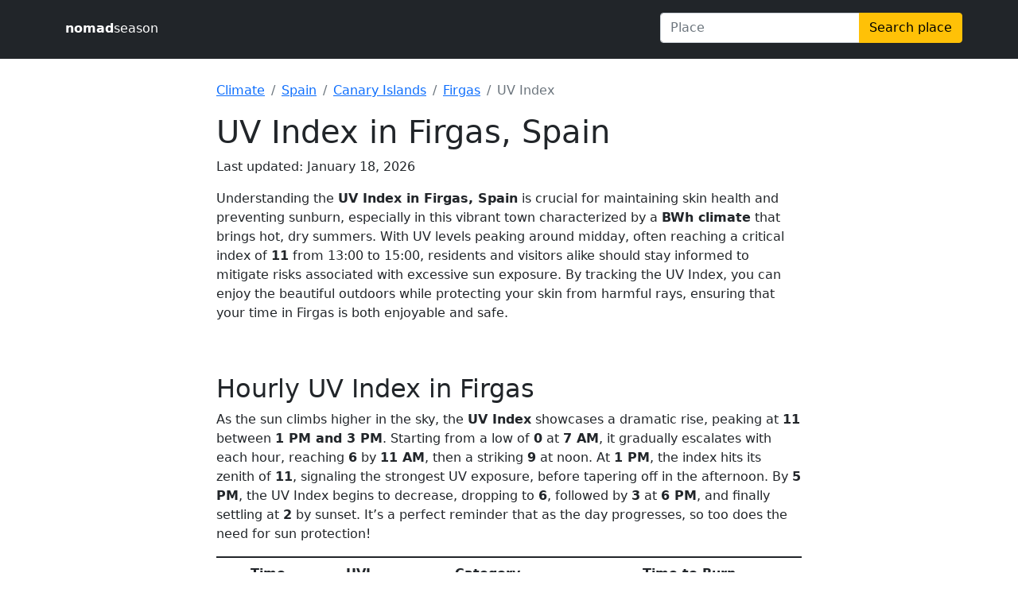

--- FILE ---
content_type: text/html
request_url: https://nomadseason.com/uv-index/spain/canary-islands/firgas.html
body_size: 4275
content:
<!DOCTYPE html><html lang="en"><head><meta charset="utf-8"><meta name="viewport" content="width=device-width,initial-scale=1"><meta name="description" content="Check the UV Index in Firgas, Spain - get hourly, monthly averages, sun safety tips, and see how Firgas compares with other Spain cities."><link href="/css/main.css" rel="stylesheet"><link href="/css/bootstrap.min.css" rel="stylesheet"><link rel="apple-touch-icon" sizes="180x180" href="/apple-touch-icon.png"><link rel="icon" type="image/png" sizes="32x32" href="/favicon-32x32.png"><link rel="icon" type="image/png" sizes="16x16" href="/favicon-16x16.png"><link rel="manifest" href="/site.webmanifest"><title>Firgas UV Index - Hourly &amp; Monthly UV Levels in Firgas, Spain</title><script async src="https://pagead2.googlesyndication.com/pagead/js/adsbygoogle.js?client=ca-pub-4803271924947975" crossorigin="anonymous"></script></head><script async src="https://www.googletagmanager.com/gtag/js?id=G-FM0WNJ264S"></script><script>function gtag(){dataLayer.push(arguments)}window.dataLayer=window.dataLayer||[],gtag("js",new Date),gtag("config","G-FM0WNJ264S")</script><body><header class="p-3 bg-dark text-white mb-1"><div class="container"><div class="row"><div class="col-12 col-sm-4 col-md-6 col-lg-8 py-2"><a href="/" class="text-white text-decoration-none"><b>nomad</b>season</a></div><div class="col-12 col-sm-8 col-md-6 col-lg-4 px-0 position-relative"><div class="input-group mb-1"><input id="nav-search-text" class="form-control" placeholder="Place"> <button class="btn btn-warning" type="button" id="nav-search-submit">Search place</button></div><div class="position-absolute overflow-scroll w-100 bg-light invisible" id="nav-search-container" style="max-height:200px"></div></div></div></div></header><div class="center-content"><div class="container"><div class="row pt-4"><div class="col-lg-8 mx-auto"><nav aria-label="breadcrumb"><ol class="breadcrumb"><li class="breadcrumb-item"><a href="/climate/countries.html">Climate</a></li><li class="breadcrumb-item"><a href="/climate/spain/index.html">Spain</a></li><li class="breadcrumb-item"><a href="/climate/spain/canary-islands.html">Canary Islands</a></li><li class="breadcrumb-item"><a href="/climate/spain/canary-islands/firgas.html">Firgas</a></li><li class="breadcrumb-item active">UV Index</li></ol></nav></div></div><div class="row"><div class="col-lg-8 mx-auto"><h1>UV Index in Firgas, Spain</h1><p>Last updated: January 18, 2026</p><p>Understanding the <strong>UV Index in Firgas, Spain</strong> is crucial for maintaining skin health and preventing sunburn, especially in this vibrant town characterized by a <strong>BWh climate</strong> that brings hot, dry summers. With UV levels peaking around midday, often reaching a critical index of <strong>11</strong> from 13:00 to 15:00, residents and visitors alike should stay informed to mitigate risks associated with excessive sun exposure. By tracking the UV Index, you can enjoy the beautiful outdoors while protecting your skin from harmful rays, ensuring that your time in Firgas is both enjoyable and safe.</p></div></div><div class="row pt-5"><div class="col-lg-8 mx-auto"><h2>Hourly UV Index in Firgas</h2><p>As the sun climbs higher in the sky, the <strong>UV Index</strong> showcases a dramatic rise, peaking at <strong>11</strong> between <strong>1 PM and 3 PM</strong>. Starting from a low of <strong>0</strong> at <strong>7 AM</strong>, it gradually escalates with each hour, reaching <strong>6</strong> by <strong>11 AM</strong>, then a striking <strong>9</strong> at noon. At <strong>1 PM</strong>, the index hits its zenith of <strong>11</strong>, signaling the strongest UV exposure, before tapering off in the afternoon. By <strong>5 PM</strong>, the UV Index begins to decrease, dropping to <strong>6</strong>, followed by <strong>3</strong> at <strong>6 PM</strong>, and finally settling at <strong>2</strong> by sunset. It’s a perfect reminder that as the day progresses, so too does the need for sun protection!</p></div></div><div class="row"><div class="col-lg-8 mx-auto"><div class="table-responsive"><table class="table text-center table-hover"><caption>Average solar exposure data for the current time of the year. Actual values may vary and depend on many factors, such as cloud cover, vegetation cover, surface type, etc.</caption><thead><tr><th scope="col">Time</th><th scope="col">UVI</th><th scope="col">Category</th><th scope="col">Time to Burn</th></tr></thead><tbody><tr><td class="text-nowrap">07:00</td><td class="text-center">0</td><td class="text-center"><span class="badge me-2" style="background-color:#43d466">low</span></td><td class="text-center">60+ minutes</td></tr><tr><td class="text-nowrap">08:00</td><td class="text-center">1</td><td class="text-center"><span class="badge me-2" style="background-color:#43d466">low</span></td><td class="text-center">60+ minutes</td></tr><tr><td class="text-nowrap">09:00</td><td class="text-center">1</td><td class="text-center"><span class="badge me-2" style="background-color:#43d466">low</span></td><td class="text-center">60+ minutes</td></tr><tr><td class="text-nowrap">10:00</td><td class="text-center">2</td><td class="text-center"><span class="badge me-2" style="background-color:#43d466">low</span></td><td class="text-center">60+ minutes</td></tr><tr><td class="text-nowrap">11:00</td><td class="text-center">4</td><td class="text-center"><span class="badge me-2" style="background-color:#f7ba11">moderate</span></td><td class="text-center">30–60 min</td></tr><tr><td class="text-nowrap">12:00</td><td class="text-center">5</td><td class="text-center"><span class="badge me-2" style="background-color:#f7ba11">moderate</span></td><td class="text-center">30–60 min</td></tr><tr><td class="text-nowrap">13:00</td><td class="text-center">5</td><td class="text-center"><span class="badge me-2" style="background-color:#f7ba11">moderate</span></td><td class="text-center">30–60 min</td></tr><tr><td class="text-nowrap">14:00</td><td class="text-center">5</td><td class="text-center"><span class="badge me-2" style="background-color:#f7ba11">moderate</span></td><td class="text-center">30–60 min</td></tr><tr><td class="text-nowrap">15:00</td><td class="text-center">4</td><td class="text-center"><span class="badge me-2" style="background-color:#f7ba11">moderate</span></td><td class="text-center">30–60 min</td></tr><tr><td class="text-nowrap">16:00</td><td class="text-center">2</td><td class="text-center"><span class="badge me-2" style="background-color:#43d466">low</span></td><td class="text-center">60+ minutes</td></tr><tr><td class="text-nowrap">17:00</td><td class="text-center">1</td><td class="text-center"><span class="badge me-2" style="background-color:#43d466">low</span></td><td class="text-center">60+ minutes</td></tr><tr><td class="text-nowrap">18:00</td><td class="text-center">1</td><td class="text-center"><span class="badge me-2" style="background-color:#43d466">low</span></td><td class="text-center">60+ minutes</td></tr><tr><td class="text-nowrap">19:00</td><td class="text-center">0</td><td class="text-center"><span class="badge me-2" style="background-color:#43d466">low</span></td><td class="text-center">60+ minutes</td></tr></tbody></table></div></div></div><div class="row pt-5"><div class="col-lg-8 mx-auto"><h2>Monthly UV Index Trends in Firgas</h2><p>The <strong>UV Index</strong> experiences significant seasonal variation, peaking during the warmer months. From <strong>January</strong> (UV Index 5) to <strong>February</strong> (UV Index 7), conditions gradually worsen, signaling the approach of higher UV exposure. The months of <strong>March</strong> through <strong>September</strong> present the <strong>highest risk</strong>, with UV Index values reaching <strong>12</strong> in <strong>May</strong> and <strong>June</strong>, categorizing these months as <strong>extreme</strong>. Residents and visitors are advised to take extra precautions during these high-risk months, using sunscreen, wearing protective clothing, and seeking shade especially during peak sun hours. As the year progresses into <strong>October</strong> (UV Index 9) and <strong>November</strong> (UV Index 7), UV levels begin to decline, allowing for safer outdoor activities in the cooler months of <strong>December</strong> and <strong>January</strong> (UV Index 5). Always stay informed and protect your skin from harmful UV radiation!</p></div></div><div class="row border bg-light mt-3 mb-4"><div class="col-lg-12 px-4 pt-4"><h3 class="text-secondary">Monthly Maximum UV Index for Firgas, Spain</h3></div><div class="col-lg-8"><figure class="figure"><figcaption class="figure-caption p-3">The monthly maximum UV Index (UVI) represents the highest UV radiation level recorded each month in Firgas. It measures the strength of ultraviolet radiation from the sun and helps assess the risk of sunburn and UV-related health issues.</figcaption><div id="uvi-chart"><svg viewBox="0 0 1200 480" preserveAspectRatio="xMidYMid meet"><g transform="translate(0, 450)" fill="none" font-size="10" font-family="sans-serif" text-anchor="middle"><path class="domain" stroke="currentColor" d="M50.5,6V0.5H1150.5V6"></path><g class="tick" opacity="1" transform="translate(100.00000000000003,0)"><line stroke="currentColor" y2="6"></line><text fill="currentColor" y="9" dy="0.71em" font-size="20px" font-weight="200">Jan</text></g><g class="tick" opacity="1" transform="translate(190.90909090909093,0)"><line stroke="currentColor" y2="6"></line><text fill="currentColor" y="9" dy="0.71em" font-size="20px" font-weight="200">Feb</text></g><g class="tick" opacity="1" transform="translate(281.81818181818187,0)"><line stroke="currentColor" y2="6"></line><text fill="currentColor" y="9" dy="0.71em" font-size="20px" font-weight="200">Mar</text></g><g class="tick" opacity="1" transform="translate(372.72727272727275,0)"><line stroke="currentColor" y2="6"></line><text fill="currentColor" y="9" dy="0.71em" font-size="20px" font-weight="200">Apr</text></g><g class="tick" opacity="1" transform="translate(463.6363636363636,0)"><line stroke="currentColor" y2="6"></line><text fill="currentColor" y="9" dy="0.71em" font-size="20px" font-weight="200">May</text></g><g class="tick" opacity="1" transform="translate(554.5454545454545,0)"><line stroke="currentColor" y2="6"></line><text fill="currentColor" y="9" dy="0.71em" font-size="20px" font-weight="200">Jun</text></g><g class="tick" opacity="1" transform="translate(645.4545454545455,0)"><line stroke="currentColor" y2="6"></line><text fill="currentColor" y="9" dy="0.71em" font-size="20px" font-weight="600">Jul</text></g><g class="tick" opacity="1" transform="translate(736.3636363636364,0)"><line stroke="currentColor" y2="6"></line><text fill="currentColor" y="9" dy="0.71em" font-size="20px" font-weight="200">Aug</text></g><g class="tick" opacity="1" transform="translate(827.2727272727273,0)"><line stroke="currentColor" y2="6"></line><text fill="currentColor" y="9" dy="0.71em" font-size="20px" font-weight="200">Sep</text></g><g class="tick" opacity="1" transform="translate(918.1818181818181,0)"><line stroke="currentColor" y2="6"></line><text fill="currentColor" y="9" dy="0.71em" font-size="20px" font-weight="200">Oct</text></g><g class="tick" opacity="1" transform="translate(1009.090909090909,0)"><line stroke="currentColor" y2="6"></line><text fill="currentColor" y="9" dy="0.71em" font-size="20px" font-weight="200">Nov</text></g><g class="tick" opacity="1" transform="translate(1100,0)"><line stroke="currentColor" y2="6"></line><text fill="currentColor" y="9" dy="0.71em" font-size="20px" font-weight="200">Dec</text></g></g><g><text x="100.00000000000003" y="272.08333333333326" font-weight="200" text-anchor="middle" style="font-size:24px;fill:rgb(96,96,96)">5</text><text x="190.90909090909093" y="168.33333333333337" font-weight="200" text-anchor="middle" style="font-size:24px;fill:rgb(96,96,96)">8</text><text x="281.81818181818187" y="133.75" font-weight="200" text-anchor="middle" style="font-size:24px;fill:rgb(96,96,96)">9</text><text x="372.72727272727275" y="64.58333333333334" font-weight="200" text-anchor="middle" style="font-size:24px;fill:rgb(96,96,96)">11</text><text x="463.6363636363636" y="30" font-weight="200" text-anchor="middle" style="font-size:24px;fill:rgb(96,96,96)">12</text><text x="554.5454545454545" y="30" font-weight="200" text-anchor="middle" style="font-size:24px;fill:rgb(96,96,96)">12</text><text x="645.4545454545455" y="64.58333333333334" font-weight="600" text-anchor="middle" style="font-size:24px;fill:rgb(96,96,96)">11</text><text x="736.3636363636364" y="64.58333333333334" font-weight="200" text-anchor="middle" style="font-size:24px;fill:rgb(96,96,96)">11</text><text x="827.2727272727273" y="64.58333333333334" font-weight="200" text-anchor="middle" style="font-size:24px;fill:rgb(96,96,96)">11</text><text x="918.1818181818181" y="133.75" font-weight="200" text-anchor="middle" style="font-size:24px;fill:rgb(96,96,96)">9</text><text x="1009.090909090909" y="202.91666666666663" font-weight="200" text-anchor="middle" style="font-size:24px;fill:rgb(96,96,96)">7</text><text x="1100" y="272.08333333333326" font-weight="200" text-anchor="middle" style="font-size:24px;fill:rgb(96,96,96)">5</text></g><g transform="translate(59.09090909090912, 0)"><rect x="0" y="415.4166666666667" width="81.81818181818181" height="32.5" fill="#F7BA11"></rect><rect x="0" y="380.8333333333333" width="81.81818181818181" height="32.5" fill="#F7BA11"></rect><rect x="0" y="346.25" width="81.81818181818181" height="32.5" fill="#F7BA11"></rect><rect x="0" y="311.66666666666674" width="81.81818181818181" height="32.5" fill="#F7BA11"></rect><rect x="0" y="277.08333333333326" width="81.81818181818181" height="32.5" fill="#F7BA11"></rect></g><g transform="translate(150.00000000000003, 0)"><rect x="0" y="415.4166666666667" width="81.81818181818181" height="32.5" fill="#F54372"></rect><rect x="0" y="380.8333333333333" width="81.81818181818181" height="32.5" fill="#F54372"></rect><rect x="0" y="346.25" width="81.81818181818181" height="32.5" fill="#F54372"></rect><rect x="0" y="311.66666666666674" width="81.81818181818181" height="32.5" fill="#F54372"></rect><rect x="0" y="277.08333333333326" width="81.81818181818181" height="32.5" fill="#F54372"></rect><rect x="0" y="242.5" width="81.81818181818181" height="32.5" fill="#F54372"></rect><rect x="0" y="207.91666666666663" width="81.81818181818181" height="32.5" fill="#F54372"></rect><rect x="0" y="173.33333333333337" width="81.81818181818181" height="32.5" fill="#F54372"></rect></g><g transform="translate(240.90909090909093, 0)"><rect x="0" y="415.4166666666667" width="81.81818181818181" height="32.5" fill="#F54372"></rect><rect x="0" y="380.8333333333333" width="81.81818181818181" height="32.5" fill="#F54372"></rect><rect x="0" y="346.25" width="81.81818181818181" height="32.5" fill="#F54372"></rect><rect x="0" y="311.66666666666674" width="81.81818181818181" height="32.5" fill="#F54372"></rect><rect x="0" y="277.08333333333326" width="81.81818181818181" height="32.5" fill="#F54372"></rect><rect x="0" y="242.5" width="81.81818181818181" height="32.5" fill="#F54372"></rect><rect x="0" y="207.91666666666663" width="81.81818181818181" height="32.5" fill="#F54372"></rect><rect x="0" y="173.33333333333337" width="81.81818181818181" height="32.5" fill="#F54372"></rect><rect x="0" y="138.75" width="81.81818181818181" height="32.5" fill="#F54372"></rect></g><g transform="translate(331.81818181818187, 0)"><rect x="0" y="415.4166666666667" width="81.81818181818181" height="32.5" fill="#BA69E6"></rect><rect x="0" y="380.8333333333333" width="81.81818181818181" height="32.5" fill="#BA69E6"></rect><rect x="0" y="346.25" width="81.81818181818181" height="32.5" fill="#BA69E6"></rect><rect x="0" y="311.66666666666674" width="81.81818181818181" height="32.5" fill="#BA69E6"></rect><rect x="0" y="277.08333333333326" width="81.81818181818181" height="32.5" fill="#BA69E6"></rect><rect x="0" y="242.5" width="81.81818181818181" height="32.5" fill="#BA69E6"></rect><rect x="0" y="207.91666666666663" width="81.81818181818181" height="32.5" fill="#BA69E6"></rect><rect x="0" y="173.33333333333337" width="81.81818181818181" height="32.5" fill="#BA69E6"></rect><rect x="0" y="138.75" width="81.81818181818181" height="32.5" fill="#BA69E6"></rect><rect x="0" y="104.16666666666666" width="81.81818181818181" height="32.5" fill="#BA69E6"></rect><rect x="0" y="69.58333333333334" width="81.81818181818181" height="32.5" fill="#BA69E6"></rect></g><g transform="translate(422.72727272727275, 0)"><rect x="0" y="415.4166666666667" width="81.81818181818181" height="32.5" fill="#BA69E6"></rect><rect x="0" y="380.8333333333333" width="81.81818181818181" height="32.5" fill="#BA69E6"></rect><rect x="0" y="346.25" width="81.81818181818181" height="32.5" fill="#BA69E6"></rect><rect x="0" y="311.66666666666674" width="81.81818181818181" height="32.5" fill="#BA69E6"></rect><rect x="0" y="277.08333333333326" width="81.81818181818181" height="32.5" fill="#BA69E6"></rect><rect x="0" y="242.5" width="81.81818181818181" height="32.5" fill="#BA69E6"></rect><rect x="0" y="207.91666666666663" width="81.81818181818181" height="32.5" fill="#BA69E6"></rect><rect x="0" y="173.33333333333337" width="81.81818181818181" height="32.5" fill="#BA69E6"></rect><rect x="0" y="138.75" width="81.81818181818181" height="32.5" fill="#BA69E6"></rect><rect x="0" y="104.16666666666666" width="81.81818181818181" height="32.5" fill="#BA69E6"></rect><rect x="0" y="69.58333333333334" width="81.81818181818181" height="32.5" fill="#BA69E6"></rect><rect x="0" y="35" width="81.81818181818181" height="32.5" fill="#BA69E6"></rect></g><g transform="translate(513.6363636363636, 0)"><rect x="0" y="415.4166666666667" width="81.81818181818181" height="32.5" fill="#BA69E6"></rect><rect x="0" y="380.8333333333333" width="81.81818181818181" height="32.5" fill="#BA69E6"></rect><rect x="0" y="346.25" width="81.81818181818181" height="32.5" fill="#BA69E6"></rect><rect x="0" y="311.66666666666674" width="81.81818181818181" height="32.5" fill="#BA69E6"></rect><rect x="0" y="277.08333333333326" width="81.81818181818181" height="32.5" fill="#BA69E6"></rect><rect x="0" y="242.5" width="81.81818181818181" height="32.5" fill="#BA69E6"></rect><rect x="0" y="207.91666666666663" width="81.81818181818181" height="32.5" fill="#BA69E6"></rect><rect x="0" y="173.33333333333337" width="81.81818181818181" height="32.5" fill="#BA69E6"></rect><rect x="0" y="138.75" width="81.81818181818181" height="32.5" fill="#BA69E6"></rect><rect x="0" y="104.16666666666666" width="81.81818181818181" height="32.5" fill="#BA69E6"></rect><rect x="0" y="69.58333333333334" width="81.81818181818181" height="32.5" fill="#BA69E6"></rect><rect x="0" y="35" width="81.81818181818181" height="32.5" fill="#BA69E6"></rect></g><g transform="translate(604.5454545454546, 0)"><rect x="0" y="415.4166666666667" width="81.81818181818181" height="32.5" fill="#BA69E6"></rect><rect x="0" y="380.8333333333333" width="81.81818181818181" height="32.5" fill="#BA69E6"></rect><rect x="0" y="346.25" width="81.81818181818181" height="32.5" fill="#BA69E6"></rect><rect x="0" y="311.66666666666674" width="81.81818181818181" height="32.5" fill="#BA69E6"></rect><rect x="0" y="277.08333333333326" width="81.81818181818181" height="32.5" fill="#BA69E6"></rect><rect x="0" y="242.5" width="81.81818181818181" height="32.5" fill="#BA69E6"></rect><rect x="0" y="207.91666666666663" width="81.81818181818181" height="32.5" fill="#BA69E6"></rect><rect x="0" y="173.33333333333337" width="81.81818181818181" height="32.5" fill="#BA69E6"></rect><rect x="0" y="138.75" width="81.81818181818181" height="32.5" fill="#BA69E6"></rect><rect x="0" y="104.16666666666666" width="81.81818181818181" height="32.5" fill="#BA69E6"></rect><rect x="0" y="69.58333333333334" width="81.81818181818181" height="32.5" fill="#BA69E6"></rect></g><g transform="translate(695.4545454545455, 0)"><rect x="0" y="415.4166666666667" width="81.81818181818181" height="32.5" fill="#BA69E6"></rect><rect x="0" y="380.8333333333333" width="81.81818181818181" height="32.5" fill="#BA69E6"></rect><rect x="0" y="346.25" width="81.81818181818181" height="32.5" fill="#BA69E6"></rect><rect x="0" y="311.66666666666674" width="81.81818181818181" height="32.5" fill="#BA69E6"></rect><rect x="0" y="277.08333333333326" width="81.81818181818181" height="32.5" fill="#BA69E6"></rect><rect x="0" y="242.5" width="81.81818181818181" height="32.5" fill="#BA69E6"></rect><rect x="0" y="207.91666666666663" width="81.81818181818181" height="32.5" fill="#BA69E6"></rect><rect x="0" y="173.33333333333337" width="81.81818181818181" height="32.5" fill="#BA69E6"></rect><rect x="0" y="138.75" width="81.81818181818181" height="32.5" fill="#BA69E6"></rect><rect x="0" y="104.16666666666666" width="81.81818181818181" height="32.5" fill="#BA69E6"></rect><rect x="0" y="69.58333333333334" width="81.81818181818181" height="32.5" fill="#BA69E6"></rect></g><g transform="translate(786.3636363636364, 0)"><rect x="0" y="415.4166666666667" width="81.81818181818181" height="32.5" fill="#BA69E6"></rect><rect x="0" y="380.8333333333333" width="81.81818181818181" height="32.5" fill="#BA69E6"></rect><rect x="0" y="346.25" width="81.81818181818181" height="32.5" fill="#BA69E6"></rect><rect x="0" y="311.66666666666674" width="81.81818181818181" height="32.5" fill="#BA69E6"></rect><rect x="0" y="277.08333333333326" width="81.81818181818181" height="32.5" fill="#BA69E6"></rect><rect x="0" y="242.5" width="81.81818181818181" height="32.5" fill="#BA69E6"></rect><rect x="0" y="207.91666666666663" width="81.81818181818181" height="32.5" fill="#BA69E6"></rect><rect x="0" y="173.33333333333337" width="81.81818181818181" height="32.5" fill="#BA69E6"></rect><rect x="0" y="138.75" width="81.81818181818181" height="32.5" fill="#BA69E6"></rect><rect x="0" y="104.16666666666666" width="81.81818181818181" height="32.5" fill="#BA69E6"></rect><rect x="0" y="69.58333333333334" width="81.81818181818181" height="32.5" fill="#BA69E6"></rect></g><g transform="translate(877.2727272727273, 0)"><rect x="0" y="415.4166666666667" width="81.81818181818181" height="32.5" fill="#F54372"></rect><rect x="0" y="380.8333333333333" width="81.81818181818181" height="32.5" fill="#F54372"></rect><rect x="0" y="346.25" width="81.81818181818181" height="32.5" fill="#F54372"></rect><rect x="0" y="311.66666666666674" width="81.81818181818181" height="32.5" fill="#F54372"></rect><rect x="0" y="277.08333333333326" width="81.81818181818181" height="32.5" fill="#F54372"></rect><rect x="0" y="242.5" width="81.81818181818181" height="32.5" fill="#F54372"></rect><rect x="0" y="207.91666666666663" width="81.81818181818181" height="32.5" fill="#F54372"></rect><rect x="0" y="173.33333333333337" width="81.81818181818181" height="32.5" fill="#F54372"></rect><rect x="0" y="138.75" width="81.81818181818181" height="32.5" fill="#F54372"></rect></g><g transform="translate(968.1818181818181, 0)"><rect x="0" y="415.4166666666667" width="81.81818181818181" height="32.5" fill="#F6695D"></rect><rect x="0" y="380.8333333333333" width="81.81818181818181" height="32.5" fill="#F6695D"></rect><rect x="0" y="346.25" width="81.81818181818181" height="32.5" fill="#F6695D"></rect><rect x="0" y="311.66666666666674" width="81.81818181818181" height="32.5" fill="#F6695D"></rect><rect x="0" y="277.08333333333326" width="81.81818181818181" height="32.5" fill="#F6695D"></rect><rect x="0" y="242.5" width="81.81818181818181" height="32.5" fill="#F6695D"></rect><rect x="0" y="207.91666666666663" width="81.81818181818181" height="32.5" fill="#F6695D"></rect></g><g transform="translate(1059.090909090909, 0)"><rect x="0" y="415.4166666666667" width="81.81818181818181" height="32.5" fill="#F7BA11"></rect><rect x="0" y="380.8333333333333" width="81.81818181818181" height="32.5" fill="#F7BA11"></rect><rect x="0" y="346.25" width="81.81818181818181" height="32.5" fill="#F7BA11"></rect><rect x="0" y="311.66666666666674" width="81.81818181818181" height="32.5" fill="#F7BA11"></rect><rect x="0" y="277.08333333333326" width="81.81818181818181" height="32.5" fill="#F7BA11"></rect></g></svg></div><figcaption class="figure-caption p-3"><b>Data source:</b> Statistical UV Index data for Firgas, based on information from the Copernicus Climate Change Service.</figcaption></figure></div><div class="col-lg-4 col-md-12 px-3 mb-3"><p class="form-label">UV Risk Categories</p><ul class="list-unstyled"><li class="pt-2"><span class="badge me-2" style="background-color:#ba69e6">&nbsp;</span><strong>Extreme (11+):</strong> Avoid the sun, stay in shade.</li><li class="pt-2"><span class="badge me-2" style="background-color:#f54372">&nbsp;</span><strong>Very High (8-10):</strong> Limit sun exposure.</li><li class="pt-2"><span class="badge me-2" style="background-color:#f6695d">&nbsp;</span><strong>High (6-7):</strong> Use SPF 30+ and protective clothing.</li><li class="pt-2"><span class="badge me-2" style="background-color:#f7ba11">&nbsp;</span><strong>Moderate (3-5):</strong> Midday shade recommended.</li><li class="pt-2"><span class="badge me-2" style="background-color:#43d466">&nbsp;</span><strong>Low (0-2):</strong> No protection needed.</li></ul></div></div><div class="row pt-5"><div class="col-lg-8 mx-auto"><h2>Compare Firgas UV Index with Other Spain Cities</h2>The table above highlights how UV exposure in Firgas compares to other major locations across Spain. This comparison helps travelers and residents better understand regional sun intensity and plan outdoor activities with sun safety in mind.</div></div><div class="row"><div class="col-lg-8 mx-auto"><div class="table-responsive"><table class="table table-hover"><caption>Firgas's solar exposure compared to other cities in Spain. Generated using Copernicus Atmosphere Monitoring Service information.</caption><thead><tr><th scope="col">&nbsp;</th><th scope="col">Jan</th><th scope="col">Feb</th><th scope="col">Mar</th><th scope="col">Apr</th><th scope="col">May</th><th scope="col">Jun</th><th scope="col">Jul</th><th scope="col">Aug</th><th scope="col">Sep</th><th scope="col">Oct</th><th scope="col">Nov</th><th scope="col">Dec</th></tr></thead><tbody><tr><th scope="row" class="text-nowrap"><a href="/uv-index/spain/catalonia/barcelona.html">Barcelona UVI</a></th><td>3</td><td>4</td><td>5</td><td>7</td><td>8</td><td>10</td><td>10</td><td>9</td><td>7</td><td>6</td><td>3</td><td>2</td></tr><tr><th scope="row" class="text-nowrap"><a href="/uv-index/spain/aragon/zaragoza.html">Zaragoza UVI</a></th><td>3</td><td>4</td><td>6</td><td>8</td><td>9</td><td>11</td><td>11</td><td>9</td><td>8</td><td>6</td><td>3</td><td>2</td></tr><tr><th scope="row" class="text-nowrap"><a href="/uv-index/spain/valencia/valencia.html">Valencia UVI</a></th><td>3</td><td>4</td><td>6</td><td>8</td><td>9</td><td>11</td><td>10</td><td>9</td><td>8</td><td>6</td><td>4</td><td>3</td></tr><tr><th scope="row" class="text-nowrap"><a href="/uv-index/spain/madrid/madrid.html">Madrid UVI</a></th><td>3</td><td>4</td><td>6</td><td>8</td><td>10</td><td>11</td><td>11</td><td>9</td><td>8</td><td>6</td><td>4</td><td>3</td></tr><tr><th scope="row" class="text-nowrap"><a href="/uv-index/spain/andalusia/sevilla.html">Sevilla UVI</a></th><td>3</td><td>5</td><td>7</td><td>9</td><td>10</td><td>11</td><td>10</td><td>10</td><td>9</td><td>7</td><td>4</td><td>3</td></tr><tr class="table-primary"><th scope="row" class="text-nowrap">Firgas</th><td>5</td><td>7</td><td>9</td><td>11</td><td>12</td><td>12</td><td>11</td><td>11</td><td>11</td><td>9</td><td>7</td><td>5</td></tr></tbody></table></div></div></div></div></div><footer class="py-3 bg-dark text-white"><div class="container"><div class="d-flex justify-content-between"><div class="p-2"><a href="/" class="text-white text-decoration-none"><b>nomad</b>season</a></div><div><ul class="list-unstyled d-flex"><li class="nav-item"><a href="/about.html#about-us" class="nav-link px-2 text-white">About</a></li><li class="nav-item"><a href="/about.html#data-sources" class="nav-link px-2 text-white">Data</a></li><li class="nav-item"><a href="/about.html#privacy-policy" class="nav-link px-2 text-white">Privacy</a></li><li class="nav-item"><a href="/about.html#disclaimer" class="nav-link px-2 text-white">Disclaimer</a></li><li class="nav-item"><a href="/about.html#contact-us" class="nav-link px-2 text-white">Contact</a></li></ul></div></div></div></footer><script type="module" src="/dist/main.bundle.js"></script><script id="uvi-data" type="application/json">[{"month":"Jan","value":5.0},{"month":"Feb","value":8.0},{"month":"Mar","value":9.0},{"month":"Apr","value":11.0},{"month":"May","value":12.0},{"month":"Jun","value":12.0},{"month":"Jul","value":11.0},{"month":"Aug","value":11.0},{"month":"Sep","value":11.0},{"month":"Oct","value":9.0},{"month":"Nov","value":7.0},{"month":"Dec","value":5.0}]</script><script id="conf-data" type="application/json">{"month": "Jul"}</script><script type="module" src="/dist/uvi.bundle.js"></script><script></script></body></html>

--- FILE ---
content_type: text/html; charset=utf-8
request_url: https://www.google.com/recaptcha/api2/aframe
body_size: 265
content:
<!DOCTYPE HTML><html><head><meta http-equiv="content-type" content="text/html; charset=UTF-8"></head><body><script nonce="d_TGw1FrTreNFGXkOCNmgw">/** Anti-fraud and anti-abuse applications only. See google.com/recaptcha */ try{var clients={'sodar':'https://pagead2.googlesyndication.com/pagead/sodar?'};window.addEventListener("message",function(a){try{if(a.source===window.parent){var b=JSON.parse(a.data);var c=clients[b['id']];if(c){var d=document.createElement('img');d.src=c+b['params']+'&rc='+(localStorage.getItem("rc::a")?sessionStorage.getItem("rc::b"):"");window.document.body.appendChild(d);sessionStorage.setItem("rc::e",parseInt(sessionStorage.getItem("rc::e")||0)+1);localStorage.setItem("rc::h",'1769984299892');}}}catch(b){}});window.parent.postMessage("_grecaptcha_ready", "*");}catch(b){}</script></body></html>

--- FILE ---
content_type: text/javascript
request_url: https://nomadseason.com/dist/uvi.bundle.js
body_size: 18342
content:
(()=>{"use strict";function t(t,n){let e;if(void 0===n)for(const n of t)null!=n&&(e<n||void 0===e&&n>=n)&&(e=n);else{let r=-1;for(let i of t)null!=(i=n(i,++r,t))&&(e<i||void 0===e&&i>=i)&&(e=i)}return e}function n(t){return t}var e=1e-6;function r(t){return"translate("+t+",0)"}function i(t){return"translate(0,"+t+")"}function o(t){return n=>+t(n)}function a(t,n){return n=Math.max(0,t.bandwidth()-2*n)/2,t.round()&&(n=Math.round(n)),e=>+t(e)+n}function u(){return!this.__axis}function s(){}function l(t){return null==t?s:function(){return this.querySelector(t)}}function c(){return[]}function h(t){return null==t?c:function(){return this.querySelectorAll(t)}}function f(t){return function(){return this.matches(t)}}function p(t){return function(n){return n.matches(t)}}var d=Array.prototype.find;function g(){return this.firstElementChild}var m=Array.prototype.filter;function y(){return Array.from(this.children)}function v(t){return new Array(t.length)}function w(t,n){this.ownerDocument=t.ownerDocument,this.namespaceURI=t.namespaceURI,this._next=null,this._parent=t,this.__data__=n}function _(t,n,e,r,i,o){for(var a,u=0,s=n.length,l=o.length;u<l;++u)(a=n[u])?(a.__data__=o[u],r[u]=a):e[u]=new w(t,o[u]);for(;u<s;++u)(a=n[u])&&(i[u]=a)}function b(t,n,e,r,i,o,a){var u,s,l,c=new Map,h=n.length,f=o.length,p=new Array(h);for(u=0;u<h;++u)(s=n[u])&&(p[u]=l=a.call(s,s.__data__,u,n)+"",c.has(l)?i[u]=s:c.set(l,s));for(u=0;u<f;++u)l=a.call(t,o[u],u,o)+"",(s=c.get(l))?(r[u]=s,s.__data__=o[u],c.delete(l)):e[u]=new w(t,o[u]);for(u=0;u<h;++u)(s=n[u])&&c.get(p[u])===s&&(i[u]=s)}function x(t){return t.__data__}function M(t){return"object"==typeof t&&"length"in t?t:Array.from(t)}function k(t,n){return t<n?-1:t>n?1:t>=n?0:NaN}w.prototype={constructor:w,appendChild:function(t){return this._parent.insertBefore(t,this._next)},insertBefore:function(t,n){return this._parent.insertBefore(t,n)},querySelector:function(t){return this._parent.querySelector(t)},querySelectorAll:function(t){return this._parent.querySelectorAll(t)}};var A="http://www.w3.org/1999/xhtml";const N={svg:"http://www.w3.org/2000/svg",xhtml:A,xlink:"http://www.w3.org/1999/xlink",xml:"http://www.w3.org/XML/1998/namespace",xmlns:"http://www.w3.org/2000/xmlns/"};function E(t){var n=t+="",e=n.indexOf(":");return e>=0&&"xmlns"!==(n=t.slice(0,e))&&(t=t.slice(e+1)),N.hasOwnProperty(n)?{space:N[n],local:t}:t}function $(t){return function(){this.removeAttribute(t)}}function S(t){return function(){this.removeAttributeNS(t.space,t.local)}}function C(t,n){return function(){this.setAttribute(t,n)}}function O(t,n){return function(){this.setAttributeNS(t.space,t.local,n)}}function P(t,n){return function(){var e=n.apply(this,arguments);null==e?this.removeAttribute(t):this.setAttribute(t,e)}}function q(t,n){return function(){var e=n.apply(this,arguments);null==e?this.removeAttributeNS(t.space,t.local):this.setAttributeNS(t.space,t.local,e)}}function j(t){return t.ownerDocument&&t.ownerDocument.defaultView||t.document&&t||t.defaultView}function X(t){return function(){this.style.removeProperty(t)}}function z(t,n,e){return function(){this.style.setProperty(t,n,e)}}function R(t,n,e){return function(){var r=n.apply(this,arguments);null==r?this.style.removeProperty(t):this.style.setProperty(t,r,e)}}function H(t,n){return t.style.getPropertyValue(n)||j(t).getComputedStyle(t,null).getPropertyValue(n)}function T(t){return function(){delete this[t]}}function D(t,n){return function(){this[t]=n}}function I(t,n){return function(){var e=n.apply(this,arguments);null==e?delete this[t]:this[t]=e}}function Y(t){return t.trim().split(/^|\s+/)}function F(t){return t.classList||new L(t)}function L(t){this._node=t,this._names=Y(t.getAttribute("class")||"")}function V(t,n){for(var e=F(t),r=-1,i=n.length;++r<i;)e.add(n[r])}function B(t,n){for(var e=F(t),r=-1,i=n.length;++r<i;)e.remove(n[r])}function U(t){return function(){V(this,t)}}function G(t){return function(){B(this,t)}}function J(t,n){return function(){(n.apply(this,arguments)?V:B)(this,t)}}function K(){this.textContent=""}function W(t){return function(){this.textContent=t}}function Z(t){return function(){var n=t.apply(this,arguments);this.textContent=null==n?"":n}}function Q(){this.innerHTML=""}function tt(t){return function(){this.innerHTML=t}}function nt(t){return function(){var n=t.apply(this,arguments);this.innerHTML=null==n?"":n}}function et(){this.nextSibling&&this.parentNode.appendChild(this)}function rt(){this.previousSibling&&this.parentNode.insertBefore(this,this.parentNode.firstChild)}function it(t){return function(){var n=this.ownerDocument,e=this.namespaceURI;return e===A&&n.documentElement.namespaceURI===A?n.createElement(t):n.createElementNS(e,t)}}function ot(t){return function(){return this.ownerDocument.createElementNS(t.space,t.local)}}function at(t){var n=E(t);return(n.local?ot:it)(n)}function ut(){return null}function st(){var t=this.parentNode;t&&t.removeChild(this)}function lt(){var t=this.cloneNode(!1),n=this.parentNode;return n?n.insertBefore(t,this.nextSibling):t}function ct(){var t=this.cloneNode(!0),n=this.parentNode;return n?n.insertBefore(t,this.nextSibling):t}function ht(t){return function(){var n=this.__on;if(n){for(var e,r=0,i=-1,o=n.length;r<o;++r)e=n[r],t.type&&e.type!==t.type||e.name!==t.name?n[++i]=e:this.removeEventListener(e.type,e.listener,e.options);++i?n.length=i:delete this.__on}}}function ft(t,n,e){return function(){var r,i=this.__on,o=function(t){return function(n){t.call(this,n,this.__data__)}}(n);if(i)for(var a=0,u=i.length;a<u;++a)if((r=i[a]).type===t.type&&r.name===t.name)return this.removeEventListener(r.type,r.listener,r.options),this.addEventListener(r.type,r.listener=o,r.options=e),void(r.value=n);this.addEventListener(t.type,o,e),r={type:t.type,name:t.name,value:n,listener:o,options:e},i?i.push(r):this.__on=[r]}}function pt(t,n,e){var r=j(t),i=r.CustomEvent;"function"==typeof i?i=new i(n,e):(i=r.document.createEvent("Event"),e?(i.initEvent(n,e.bubbles,e.cancelable),i.detail=e.detail):i.initEvent(n,!1,!1)),t.dispatchEvent(i)}function dt(t,n){return function(){return pt(this,t,n)}}function gt(t,n){return function(){return pt(this,t,n.apply(this,arguments))}}L.prototype={add:function(t){this._names.indexOf(t)<0&&(this._names.push(t),this._node.setAttribute("class",this._names.join(" ")))},remove:function(t){var n=this._names.indexOf(t);n>=0&&(this._names.splice(n,1),this._node.setAttribute("class",this._names.join(" ")))},contains:function(t){return this._names.indexOf(t)>=0}};var mt=[null];function yt(t,n){this._groups=t,this._parents=n}function vt(){return new yt([[document.documentElement]],mt)}yt.prototype=vt.prototype={constructor:yt,select:function(t){"function"!=typeof t&&(t=l(t));for(var n=this._groups,e=n.length,r=new Array(e),i=0;i<e;++i)for(var o,a,u=n[i],s=u.length,c=r[i]=new Array(s),h=0;h<s;++h)(o=u[h])&&(a=t.call(o,o.__data__,h,u))&&("__data__"in o&&(a.__data__=o.__data__),c[h]=a);return new yt(r,this._parents)},selectAll:function(t){t="function"==typeof t?function(t){return function(){return function(t){return null==t?[]:Array.isArray(t)?t:Array.from(t)}(t.apply(this,arguments))}}(t):h(t);for(var n=this._groups,e=n.length,r=[],i=[],o=0;o<e;++o)for(var a,u=n[o],s=u.length,l=0;l<s;++l)(a=u[l])&&(r.push(t.call(a,a.__data__,l,u)),i.push(a));return new yt(r,i)},selectChild:function(t){return this.select(null==t?g:function(t){return function(){return d.call(this.children,t)}}("function"==typeof t?t:p(t)))},selectChildren:function(t){return this.selectAll(null==t?y:function(t){return function(){return m.call(this.children,t)}}("function"==typeof t?t:p(t)))},filter:function(t){"function"!=typeof t&&(t=f(t));for(var n=this._groups,e=n.length,r=new Array(e),i=0;i<e;++i)for(var o,a=n[i],u=a.length,s=r[i]=[],l=0;l<u;++l)(o=a[l])&&t.call(o,o.__data__,l,a)&&s.push(o);return new yt(r,this._parents)},data:function(t,n){if(!arguments.length)return Array.from(this,x);var e=n?b:_,r=this._parents,i=this._groups;"function"!=typeof t&&(t=function(t){return function(){return t}}(t));for(var o=i.length,a=new Array(o),u=new Array(o),s=new Array(o),l=0;l<o;++l){var c=r[l],h=i[l],f=h.length,p=M(t.call(c,c&&c.__data__,l,r)),d=p.length,g=u[l]=new Array(d),m=a[l]=new Array(d);e(c,h,g,m,s[l]=new Array(f),p,n);for(var y,v,w=0,k=0;w<d;++w)if(y=g[w]){for(w>=k&&(k=w+1);!(v=m[k])&&++k<d;);y._next=v||null}}return(a=new yt(a,r))._enter=u,a._exit=s,a},enter:function(){return new yt(this._enter||this._groups.map(v),this._parents)},exit:function(){return new yt(this._exit||this._groups.map(v),this._parents)},join:function(t,n,e){var r=this.enter(),i=this,o=this.exit();return"function"==typeof t?(r=t(r))&&(r=r.selection()):r=r.append(t+""),null!=n&&(i=n(i))&&(i=i.selection()),null==e?o.remove():e(o),r&&i?r.merge(i).order():i},merge:function(t){for(var n=t.selection?t.selection():t,e=this._groups,r=n._groups,i=e.length,o=r.length,a=Math.min(i,o),u=new Array(i),s=0;s<a;++s)for(var l,c=e[s],h=r[s],f=c.length,p=u[s]=new Array(f),d=0;d<f;++d)(l=c[d]||h[d])&&(p[d]=l);for(;s<i;++s)u[s]=e[s];return new yt(u,this._parents)},selection:function(){return this},order:function(){for(var t=this._groups,n=-1,e=t.length;++n<e;)for(var r,i=t[n],o=i.length-1,a=i[o];--o>=0;)(r=i[o])&&(a&&4^r.compareDocumentPosition(a)&&a.parentNode.insertBefore(r,a),a=r);return this},sort:function(t){function n(n,e){return n&&e?t(n.__data__,e.__data__):!n-!e}t||(t=k);for(var e=this._groups,r=e.length,i=new Array(r),o=0;o<r;++o){for(var a,u=e[o],s=u.length,l=i[o]=new Array(s),c=0;c<s;++c)(a=u[c])&&(l[c]=a);l.sort(n)}return new yt(i,this._parents).order()},call:function(){var t=arguments[0];return arguments[0]=this,t.apply(null,arguments),this},nodes:function(){return Array.from(this)},node:function(){for(var t=this._groups,n=0,e=t.length;n<e;++n)for(var r=t[n],i=0,o=r.length;i<o;++i){var a=r[i];if(a)return a}return null},size:function(){let t=0;for(const n of this)++t;return t},empty:function(){return!this.node()},each:function(t){for(var n=this._groups,e=0,r=n.length;e<r;++e)for(var i,o=n[e],a=0,u=o.length;a<u;++a)(i=o[a])&&t.call(i,i.__data__,a,o);return this},attr:function(t,n){var e=E(t);if(arguments.length<2){var r=this.node();return e.local?r.getAttributeNS(e.space,e.local):r.getAttribute(e)}return this.each((null==n?e.local?S:$:"function"==typeof n?e.local?q:P:e.local?O:C)(e,n))},style:function(t,n,e){return arguments.length>1?this.each((null==n?X:"function"==typeof n?R:z)(t,n,null==e?"":e)):H(this.node(),t)},property:function(t,n){return arguments.length>1?this.each((null==n?T:"function"==typeof n?I:D)(t,n)):this.node()[t]},classed:function(t,n){var e=Y(t+"");if(arguments.length<2){for(var r=F(this.node()),i=-1,o=e.length;++i<o;)if(!r.contains(e[i]))return!1;return!0}return this.each(("function"==typeof n?J:n?U:G)(e,n))},text:function(t){return arguments.length?this.each(null==t?K:("function"==typeof t?Z:W)(t)):this.node().textContent},html:function(t){return arguments.length?this.each(null==t?Q:("function"==typeof t?nt:tt)(t)):this.node().innerHTML},raise:function(){return this.each(et)},lower:function(){return this.each(rt)},append:function(t){var n="function"==typeof t?t:at(t);return this.select((function(){return this.appendChild(n.apply(this,arguments))}))},insert:function(t,n){var e="function"==typeof t?t:at(t),r=null==n?ut:"function"==typeof n?n:l(n);return this.select((function(){return this.insertBefore(e.apply(this,arguments),r.apply(this,arguments)||null)}))},remove:function(){return this.each(st)},clone:function(t){return this.select(t?ct:lt)},datum:function(t){return arguments.length?this.property("__data__",t):this.node().__data__},on:function(t,n,e){var r,i,o=function(t){return t.trim().split(/^|\s+/).map((function(t){var n="",e=t.indexOf(".");return e>=0&&(n=t.slice(e+1),t=t.slice(0,e)),{type:t,name:n}}))}(t+""),a=o.length;if(!(arguments.length<2)){for(u=n?ft:ht,r=0;r<a;++r)this.each(u(o[r],n,e));return this}var u=this.node().__on;if(u)for(var s,l=0,c=u.length;l<c;++l)for(r=0,s=u[l];r<a;++r)if((i=o[r]).type===s.type&&i.name===s.name)return s.value},dispatch:function(t,n){return this.each(("function"==typeof n?gt:dt)(t,n))},[Symbol.iterator]:function*(){for(var t=this._groups,n=0,e=t.length;n<e;++n)for(var r,i=t[n],o=0,a=i.length;o<a;++o)(r=i[o])&&(yield r)}};const wt=vt;var _t={value:()=>{}};function bt(){for(var t,n=0,e=arguments.length,r={};n<e;++n){if(!(t=arguments[n]+"")||t in r||/[\s.]/.test(t))throw new Error("illegal type: "+t);r[t]=[]}return new xt(r)}function xt(t){this._=t}function Mt(t,n){for(var e,r=0,i=t.length;r<i;++r)if((e=t[r]).name===n)return e.value}function kt(t,n,e){for(var r=0,i=t.length;r<i;++r)if(t[r].name===n){t[r]=_t,t=t.slice(0,r).concat(t.slice(r+1));break}return null!=e&&t.push({name:n,value:e}),t}xt.prototype=bt.prototype={constructor:xt,on:function(t,n){var e,r,i=this._,o=(r=i,(t+"").trim().split(/^|\s+/).map((function(t){var n="",e=t.indexOf(".");if(e>=0&&(n=t.slice(e+1),t=t.slice(0,e)),t&&!r.hasOwnProperty(t))throw new Error("unknown type: "+t);return{type:t,name:n}}))),a=-1,u=o.length;if(!(arguments.length<2)){if(null!=n&&"function"!=typeof n)throw new Error("invalid callback: "+n);for(;++a<u;)if(e=(t=o[a]).type)i[e]=kt(i[e],t.name,n);else if(null==n)for(e in i)i[e]=kt(i[e],t.name,null);return this}for(;++a<u;)if((e=(t=o[a]).type)&&(e=Mt(i[e],t.name)))return e},copy:function(){var t={},n=this._;for(var e in n)t[e]=n[e].slice();return new xt(t)},call:function(t,n){if((e=arguments.length-2)>0)for(var e,r,i=new Array(e),o=0;o<e;++o)i[o]=arguments[o+2];if(!this._.hasOwnProperty(t))throw new Error("unknown type: "+t);for(o=0,e=(r=this._[t]).length;o<e;++o)r[o].value.apply(n,i)},apply:function(t,n,e){if(!this._.hasOwnProperty(t))throw new Error("unknown type: "+t);for(var r=this._[t],i=0,o=r.length;i<o;++i)r[i].value.apply(n,e)}};const At=bt;var Nt,Et,$t=0,St=0,Ct=0,Ot=0,Pt=0,qt=0,jt="object"==typeof performance&&performance.now?performance:Date,Xt="object"==typeof window&&window.requestAnimationFrame?window.requestAnimationFrame.bind(window):function(t){setTimeout(t,17)};function zt(){return Pt||(Xt(Rt),Pt=jt.now()+qt)}function Rt(){Pt=0}function Ht(){this._call=this._time=this._next=null}function Tt(t,n,e){var r=new Ht;return r.restart(t,n,e),r}function Dt(){Pt=(Ot=jt.now())+qt,$t=St=0;try{!function(){zt(),++$t;for(var t,n=Nt;n;)(t=Pt-n._time)>=0&&n._call.call(void 0,t),n=n._next;--$t}()}finally{$t=0,function(){for(var t,n,e=Nt,r=1/0;e;)e._call?(r>e._time&&(r=e._time),t=e,e=e._next):(n=e._next,e._next=null,e=t?t._next=n:Nt=n);Et=t,Yt(r)}(),Pt=0}}function It(){var t=jt.now(),n=t-Ot;n>1e3&&(qt-=n,Ot=t)}function Yt(t){$t||(St&&(St=clearTimeout(St)),t-Pt>24?(t<1/0&&(St=setTimeout(Dt,t-jt.now()-qt)),Ct&&(Ct=clearInterval(Ct))):(Ct||(Ot=jt.now(),Ct=setInterval(It,1e3)),$t=1,Xt(Dt)))}function Ft(t,n,e){var r=new Ht;return n=null==n?0:+n,r.restart((e=>{r.stop(),t(e+n)}),n,e),r}Ht.prototype=Tt.prototype={constructor:Ht,restart:function(t,n,e){if("function"!=typeof t)throw new TypeError("callback is not a function");e=(null==e?zt():+e)+(null==n?0:+n),this._next||Et===this||(Et?Et._next=this:Nt=this,Et=this),this._call=t,this._time=e,Yt()},stop:function(){this._call&&(this._call=null,this._time=1/0,Yt())}};var Lt=At("start","end","cancel","interrupt"),Vt=[];function Bt(t,n,e,r,i,o){var a=t.__transition;if(a){if(e in a)return}else t.__transition={};!function(t,n,e){var r,i=t.__transition;function o(s){var l,c,h,f;if(1!==e.state)return u();for(l in i)if((f=i[l]).name===e.name){if(3===f.state)return Ft(o);4===f.state?(f.state=6,f.timer.stop(),f.on.call("interrupt",t,t.__data__,f.index,f.group),delete i[l]):+l<n&&(f.state=6,f.timer.stop(),f.on.call("cancel",t,t.__data__,f.index,f.group),delete i[l])}if(Ft((function(){3===e.state&&(e.state=4,e.timer.restart(a,e.delay,e.time),a(s))})),e.state=2,e.on.call("start",t,t.__data__,e.index,e.group),2===e.state){for(e.state=3,r=new Array(h=e.tween.length),l=0,c=-1;l<h;++l)(f=e.tween[l].value.call(t,t.__data__,e.index,e.group))&&(r[++c]=f);r.length=c+1}}function a(n){for(var i=n<e.duration?e.ease.call(null,n/e.duration):(e.timer.restart(u),e.state=5,1),o=-1,a=r.length;++o<a;)r[o].call(t,i);5===e.state&&(e.on.call("end",t,t.__data__,e.index,e.group),u())}function u(){for(var r in e.state=6,e.timer.stop(),delete i[n],i)return;delete t.__transition}i[n]=e,e.timer=Tt((function(t){e.state=1,e.timer.restart(o,e.delay,e.time),e.delay<=t&&o(t-e.delay)}),0,e.time)}(t,e,{name:n,index:r,group:i,on:Lt,tween:Vt,time:o.time,delay:o.delay,duration:o.duration,ease:o.ease,timer:null,state:0})}function Ut(t,n){var e=Jt(t,n);if(e.state>0)throw new Error("too late; already scheduled");return e}function Gt(t,n){var e=Jt(t,n);if(e.state>3)throw new Error("too late; already running");return e}function Jt(t,n){var e=t.__transition;if(!e||!(e=e[n]))throw new Error("transition not found");return e}function Kt(t,n){return t=+t,n=+n,function(e){return t*(1-e)+n*e}}var Wt,Zt=180/Math.PI,Qt={translateX:0,translateY:0,rotate:0,skewX:0,scaleX:1,scaleY:1};function tn(t,n,e,r,i,o){var a,u,s;return(a=Math.sqrt(t*t+n*n))&&(t/=a,n/=a),(s=t*e+n*r)&&(e-=t*s,r-=n*s),(u=Math.sqrt(e*e+r*r))&&(e/=u,r/=u,s/=u),t*r<n*e&&(t=-t,n=-n,s=-s,a=-a),{translateX:i,translateY:o,rotate:Math.atan2(n,t)*Zt,skewX:Math.atan(s)*Zt,scaleX:a,scaleY:u}}function nn(t,n,e,r){function i(t){return t.length?t.pop()+" ":""}return function(o,a){var u=[],s=[];return o=t(o),a=t(a),function(t,r,i,o,a,u){if(t!==i||r!==o){var s=a.push("translate(",null,n,null,e);u.push({i:s-4,x:Kt(t,i)},{i:s-2,x:Kt(r,o)})}else(i||o)&&a.push("translate("+i+n+o+e)}(o.translateX,o.translateY,a.translateX,a.translateY,u,s),function(t,n,e,o){t!==n?(t-n>180?n+=360:n-t>180&&(t+=360),o.push({i:e.push(i(e)+"rotate(",null,r)-2,x:Kt(t,n)})):n&&e.push(i(e)+"rotate("+n+r)}(o.rotate,a.rotate,u,s),function(t,n,e,o){t!==n?o.push({i:e.push(i(e)+"skewX(",null,r)-2,x:Kt(t,n)}):n&&e.push(i(e)+"skewX("+n+r)}(o.skewX,a.skewX,u,s),function(t,n,e,r,o,a){if(t!==e||n!==r){var u=o.push(i(o)+"scale(",null,",",null,")");a.push({i:u-4,x:Kt(t,e)},{i:u-2,x:Kt(n,r)})}else 1===e&&1===r||o.push(i(o)+"scale("+e+","+r+")")}(o.scaleX,o.scaleY,a.scaleX,a.scaleY,u,s),o=a=null,function(t){for(var n,e=-1,r=s.length;++e<r;)u[(n=s[e]).i]=n.x(t);return u.join("")}}}var en=nn((function(t){const n=new("function"==typeof DOMMatrix?DOMMatrix:WebKitCSSMatrix)(t+"");return n.isIdentity?Qt:tn(n.a,n.b,n.c,n.d,n.e,n.f)}),"px, ","px)","deg)"),rn=nn((function(t){return null==t?Qt:(Wt||(Wt=document.createElementNS("http://www.w3.org/2000/svg","g")),Wt.setAttribute("transform",t),(t=Wt.transform.baseVal.consolidate())?tn((t=t.matrix).a,t.b,t.c,t.d,t.e,t.f):Qt)}),", ",")",")");function on(t,n){var e,r;return function(){var i=Gt(this,t),o=i.tween;if(o!==e)for(var a=0,u=(r=e=o).length;a<u;++a)if(r[a].name===n){(r=r.slice()).splice(a,1);break}i.tween=r}}function an(t,n,e){var r,i;if("function"!=typeof e)throw new Error;return function(){var o=Gt(this,t),a=o.tween;if(a!==r){i=(r=a).slice();for(var u={name:n,value:e},s=0,l=i.length;s<l;++s)if(i[s].name===n){i[s]=u;break}s===l&&i.push(u)}o.tween=i}}function un(t,n,e){var r=t._id;return t.each((function(){var t=Gt(this,r);(t.value||(t.value={}))[n]=e.apply(this,arguments)})),function(t){return Jt(t,r).value[n]}}function sn(t,n,e){t.prototype=n.prototype=e,e.constructor=t}function ln(t,n){var e=Object.create(t.prototype);for(var r in n)e[r]=n[r];return e}function cn(){}var hn=.7,fn=1/hn,pn="\\s*([+-]?\\d+)\\s*",dn="\\s*([+-]?(?:\\d*\\.)?\\d+(?:[eE][+-]?\\d+)?)\\s*",gn="\\s*([+-]?(?:\\d*\\.)?\\d+(?:[eE][+-]?\\d+)?)%\\s*",mn=/^#([0-9a-f]{3,8})$/,yn=new RegExp(`^rgb\\(${pn},${pn},${pn}\\)$`),vn=new RegExp(`^rgb\\(${gn},${gn},${gn}\\)$`),wn=new RegExp(`^rgba\\(${pn},${pn},${pn},${dn}\\)$`),_n=new RegExp(`^rgba\\(${gn},${gn},${gn},${dn}\\)$`),bn=new RegExp(`^hsl\\(${dn},${gn},${gn}\\)$`),xn=new RegExp(`^hsla\\(${dn},${gn},${gn},${dn}\\)$`),Mn={aliceblue:15792383,antiquewhite:16444375,aqua:65535,aquamarine:8388564,azure:15794175,beige:16119260,bisque:16770244,black:0,blanchedalmond:16772045,blue:255,blueviolet:9055202,brown:10824234,burlywood:14596231,cadetblue:6266528,chartreuse:8388352,chocolate:13789470,coral:16744272,cornflowerblue:6591981,cornsilk:16775388,crimson:14423100,cyan:65535,darkblue:139,darkcyan:35723,darkgoldenrod:12092939,darkgray:11119017,darkgreen:25600,darkgrey:11119017,darkkhaki:12433259,darkmagenta:9109643,darkolivegreen:5597999,darkorange:16747520,darkorchid:10040012,darkred:9109504,darksalmon:15308410,darkseagreen:9419919,darkslateblue:4734347,darkslategray:3100495,darkslategrey:3100495,darkturquoise:52945,darkviolet:9699539,deeppink:16716947,deepskyblue:49151,dimgray:6908265,dimgrey:6908265,dodgerblue:2003199,firebrick:11674146,floralwhite:16775920,forestgreen:2263842,fuchsia:16711935,gainsboro:14474460,ghostwhite:16316671,gold:16766720,goldenrod:14329120,gray:8421504,green:32768,greenyellow:11403055,grey:8421504,honeydew:15794160,hotpink:16738740,indianred:13458524,indigo:4915330,ivory:16777200,khaki:15787660,lavender:15132410,lavenderblush:16773365,lawngreen:8190976,lemonchiffon:16775885,lightblue:11393254,lightcoral:15761536,lightcyan:14745599,lightgoldenrodyellow:16448210,lightgray:13882323,lightgreen:9498256,lightgrey:13882323,lightpink:16758465,lightsalmon:16752762,lightseagreen:2142890,lightskyblue:8900346,lightslategray:7833753,lightslategrey:7833753,lightsteelblue:11584734,lightyellow:16777184,lime:65280,limegreen:3329330,linen:16445670,magenta:16711935,maroon:8388608,mediumaquamarine:6737322,mediumblue:205,mediumorchid:12211667,mediumpurple:9662683,mediumseagreen:3978097,mediumslateblue:8087790,mediumspringgreen:64154,mediumturquoise:4772300,mediumvioletred:13047173,midnightblue:1644912,mintcream:16121850,mistyrose:16770273,moccasin:16770229,navajowhite:16768685,navy:128,oldlace:16643558,olive:8421376,olivedrab:7048739,orange:16753920,orangered:16729344,orchid:14315734,palegoldenrod:15657130,palegreen:10025880,paleturquoise:11529966,palevioletred:14381203,papayawhip:16773077,peachpuff:16767673,peru:13468991,pink:16761035,plum:14524637,powderblue:11591910,purple:8388736,rebeccapurple:6697881,red:16711680,rosybrown:12357519,royalblue:4286945,saddlebrown:9127187,salmon:16416882,sandybrown:16032864,seagreen:3050327,seashell:16774638,sienna:10506797,silver:12632256,skyblue:8900331,slateblue:6970061,slategray:7372944,slategrey:7372944,snow:16775930,springgreen:65407,steelblue:4620980,tan:13808780,teal:32896,thistle:14204888,tomato:16737095,turquoise:4251856,violet:15631086,wheat:16113331,white:16777215,whitesmoke:16119285,yellow:16776960,yellowgreen:10145074};function kn(){return this.rgb().formatHex()}function An(){return this.rgb().formatRgb()}function Nn(t){var n,e;return t=(t+"").trim().toLowerCase(),(n=mn.exec(t))?(e=n[1].length,n=parseInt(n[1],16),6===e?En(n):3===e?new Cn(n>>8&15|n>>4&240,n>>4&15|240&n,(15&n)<<4|15&n,1):8===e?$n(n>>24&255,n>>16&255,n>>8&255,(255&n)/255):4===e?$n(n>>12&15|n>>8&240,n>>8&15|n>>4&240,n>>4&15|240&n,((15&n)<<4|15&n)/255):null):(n=yn.exec(t))?new Cn(n[1],n[2],n[3],1):(n=vn.exec(t))?new Cn(255*n[1]/100,255*n[2]/100,255*n[3]/100,1):(n=wn.exec(t))?$n(n[1],n[2],n[3],n[4]):(n=_n.exec(t))?$n(255*n[1]/100,255*n[2]/100,255*n[3]/100,n[4]):(n=bn.exec(t))?zn(n[1],n[2]/100,n[3]/100,1):(n=xn.exec(t))?zn(n[1],n[2]/100,n[3]/100,n[4]):Mn.hasOwnProperty(t)?En(Mn[t]):"transparent"===t?new Cn(NaN,NaN,NaN,0):null}function En(t){return new Cn(t>>16&255,t>>8&255,255&t,1)}function $n(t,n,e,r){return r<=0&&(t=n=e=NaN),new Cn(t,n,e,r)}function Sn(t,n,e,r){return 1===arguments.length?((i=t)instanceof cn||(i=Nn(i)),i?new Cn((i=i.rgb()).r,i.g,i.b,i.opacity):new Cn):new Cn(t,n,e,null==r?1:r);var i}function Cn(t,n,e,r){this.r=+t,this.g=+n,this.b=+e,this.opacity=+r}function On(){return`#${Xn(this.r)}${Xn(this.g)}${Xn(this.b)}`}function Pn(){const t=qn(this.opacity);return`${1===t?"rgb(":"rgba("}${jn(this.r)}, ${jn(this.g)}, ${jn(this.b)}${1===t?")":`, ${t})`}`}function qn(t){return isNaN(t)?1:Math.max(0,Math.min(1,t))}function jn(t){return Math.max(0,Math.min(255,Math.round(t)||0))}function Xn(t){return((t=jn(t))<16?"0":"")+t.toString(16)}function zn(t,n,e,r){return r<=0?t=n=e=NaN:e<=0||e>=1?t=n=NaN:n<=0&&(t=NaN),new Hn(t,n,e,r)}function Rn(t){if(t instanceof Hn)return new Hn(t.h,t.s,t.l,t.opacity);if(t instanceof cn||(t=Nn(t)),!t)return new Hn;if(t instanceof Hn)return t;var n=(t=t.rgb()).r/255,e=t.g/255,r=t.b/255,i=Math.min(n,e,r),o=Math.max(n,e,r),a=NaN,u=o-i,s=(o+i)/2;return u?(a=n===o?(e-r)/u+6*(e<r):e===o?(r-n)/u+2:(n-e)/u+4,u/=s<.5?o+i:2-o-i,a*=60):u=s>0&&s<1?0:a,new Hn(a,u,s,t.opacity)}function Hn(t,n,e,r){this.h=+t,this.s=+n,this.l=+e,this.opacity=+r}function Tn(t){return(t=(t||0)%360)<0?t+360:t}function Dn(t){return Math.max(0,Math.min(1,t||0))}function In(t,n,e){return 255*(t<60?n+(e-n)*t/60:t<180?e:t<240?n+(e-n)*(240-t)/60:n)}function Yn(t,n,e,r,i){var o=t*t,a=o*t;return((1-3*t+3*o-a)*n+(4-6*o+3*a)*e+(1+3*t+3*o-3*a)*r+a*i)/6}sn(cn,Nn,{copy(t){return Object.assign(new this.constructor,this,t)},displayable(){return this.rgb().displayable()},hex:kn,formatHex:kn,formatHex8:function(){return this.rgb().formatHex8()},formatHsl:function(){return Rn(this).formatHsl()},formatRgb:An,toString:An}),sn(Cn,Sn,ln(cn,{brighter(t){return t=null==t?fn:Math.pow(fn,t),new Cn(this.r*t,this.g*t,this.b*t,this.opacity)},darker(t){return t=null==t?hn:Math.pow(hn,t),new Cn(this.r*t,this.g*t,this.b*t,this.opacity)},rgb(){return this},clamp(){return new Cn(jn(this.r),jn(this.g),jn(this.b),qn(this.opacity))},displayable(){return-.5<=this.r&&this.r<255.5&&-.5<=this.g&&this.g<255.5&&-.5<=this.b&&this.b<255.5&&0<=this.opacity&&this.opacity<=1},hex:On,formatHex:On,formatHex8:function(){return`#${Xn(this.r)}${Xn(this.g)}${Xn(this.b)}${Xn(255*(isNaN(this.opacity)?1:this.opacity))}`},formatRgb:Pn,toString:Pn})),sn(Hn,(function(t,n,e,r){return 1===arguments.length?Rn(t):new Hn(t,n,e,null==r?1:r)}),ln(cn,{brighter(t){return t=null==t?fn:Math.pow(fn,t),new Hn(this.h,this.s,this.l*t,this.opacity)},darker(t){return t=null==t?hn:Math.pow(hn,t),new Hn(this.h,this.s,this.l*t,this.opacity)},rgb(){var t=this.h%360+360*(this.h<0),n=isNaN(t)||isNaN(this.s)?0:this.s,e=this.l,r=e+(e<.5?e:1-e)*n,i=2*e-r;return new Cn(In(t>=240?t-240:t+120,i,r),In(t,i,r),In(t<120?t+240:t-120,i,r),this.opacity)},clamp(){return new Hn(Tn(this.h),Dn(this.s),Dn(this.l),qn(this.opacity))},displayable(){return(0<=this.s&&this.s<=1||isNaN(this.s))&&0<=this.l&&this.l<=1&&0<=this.opacity&&this.opacity<=1},formatHsl(){const t=qn(this.opacity);return`${1===t?"hsl(":"hsla("}${Tn(this.h)}, ${100*Dn(this.s)}%, ${100*Dn(this.l)}%${1===t?")":`, ${t})`}`}}));const Fn=t=>()=>t;function Ln(t,n){var e=n-t;return e?function(t,n){return function(e){return t+e*n}}(t,e):Fn(isNaN(t)?n:t)}const Vn=function t(n){var e=function(t){return 1==(t=+t)?Ln:function(n,e){return e-n?function(t,n,e){return t=Math.pow(t,e),n=Math.pow(n,e)-t,e=1/e,function(r){return Math.pow(t+r*n,e)}}(n,e,t):Fn(isNaN(n)?e:n)}}(n);function r(t,n){var r=e((t=Sn(t)).r,(n=Sn(n)).r),i=e(t.g,n.g),o=e(t.b,n.b),a=Ln(t.opacity,n.opacity);return function(n){return t.r=r(n),t.g=i(n),t.b=o(n),t.opacity=a(n),t+""}}return r.gamma=t,r}(1);function Bn(t){return function(n){var e,r,i=n.length,o=new Array(i),a=new Array(i),u=new Array(i);for(e=0;e<i;++e)r=Sn(n[e]),o[e]=r.r||0,a[e]=r.g||0,u[e]=r.b||0;return o=t(o),a=t(a),u=t(u),r.opacity=1,function(t){return r.r=o(t),r.g=a(t),r.b=u(t),r+""}}}Bn((function(t){var n=t.length-1;return function(e){var r=e<=0?e=0:e>=1?(e=1,n-1):Math.floor(e*n),i=t[r],o=t[r+1],a=r>0?t[r-1]:2*i-o,u=r<n-1?t[r+2]:2*o-i;return Yn((e-r/n)*n,a,i,o,u)}})),Bn((function(t){var n=t.length;return function(e){var r=Math.floor(((e%=1)<0?++e:e)*n),i=t[(r+n-1)%n],o=t[r%n],a=t[(r+1)%n],u=t[(r+2)%n];return Yn((e-r/n)*n,i,o,a,u)}}));var Un=/[-+]?(?:\d+\.?\d*|\.?\d+)(?:[eE][-+]?\d+)?/g,Gn=new RegExp(Un.source,"g");function Jn(t,n){var e,r,i,o=Un.lastIndex=Gn.lastIndex=0,a=-1,u=[],s=[];for(t+="",n+="";(e=Un.exec(t))&&(r=Gn.exec(n));)(i=r.index)>o&&(i=n.slice(o,i),u[a]?u[a]+=i:u[++a]=i),(e=e[0])===(r=r[0])?u[a]?u[a]+=r:u[++a]=r:(u[++a]=null,s.push({i:a,x:Kt(e,r)})),o=Gn.lastIndex;return o<n.length&&(i=n.slice(o),u[a]?u[a]+=i:u[++a]=i),u.length<2?s[0]?function(t){return function(n){return t(n)+""}}(s[0].x):function(t){return function(){return t}}(n):(n=s.length,function(t){for(var e,r=0;r<n;++r)u[(e=s[r]).i]=e.x(t);return u.join("")})}function Kn(t,n){var e;return("number"==typeof n?Kt:n instanceof Nn?Vn:(e=Nn(n))?(n=e,Vn):Jn)(t,n)}function Wn(t){return function(){this.removeAttribute(t)}}function Zn(t){return function(){this.removeAttributeNS(t.space,t.local)}}function Qn(t,n,e){var r,i,o=e+"";return function(){var a=this.getAttribute(t);return a===o?null:a===r?i:i=n(r=a,e)}}function te(t,n,e){var r,i,o=e+"";return function(){var a=this.getAttributeNS(t.space,t.local);return a===o?null:a===r?i:i=n(r=a,e)}}function ne(t,n,e){var r,i,o;return function(){var a,u,s=e(this);if(null!=s)return(a=this.getAttribute(t))===(u=s+"")?null:a===r&&u===i?o:(i=u,o=n(r=a,s));this.removeAttribute(t)}}function ee(t,n,e){var r,i,o;return function(){var a,u,s=e(this);if(null!=s)return(a=this.getAttributeNS(t.space,t.local))===(u=s+"")?null:a===r&&u===i?o:(i=u,o=n(r=a,s));this.removeAttributeNS(t.space,t.local)}}function re(t,n){var e,r;function i(){var i=n.apply(this,arguments);return i!==r&&(e=(r=i)&&function(t,n){return function(e){this.setAttributeNS(t.space,t.local,n.call(this,e))}}(t,i)),e}return i._value=n,i}function ie(t,n){var e,r;function i(){var i=n.apply(this,arguments);return i!==r&&(e=(r=i)&&function(t,n){return function(e){this.setAttribute(t,n.call(this,e))}}(t,i)),e}return i._value=n,i}function oe(t,n){return function(){Ut(this,t).delay=+n.apply(this,arguments)}}function ae(t,n){return n=+n,function(){Ut(this,t).delay=n}}function ue(t,n){return function(){Gt(this,t).duration=+n.apply(this,arguments)}}function se(t,n){return n=+n,function(){Gt(this,t).duration=n}}var le=wt.prototype.constructor;function ce(t){return function(){this.style.removeProperty(t)}}var he=0;function fe(t,n,e,r){this._groups=t,this._parents=n,this._name=e,this._id=r}function pe(){return++he}var de=wt.prototype;fe.prototype=function(t){return wt().transition(t)}.prototype={constructor:fe,select:function(t){var n=this._name,e=this._id;"function"!=typeof t&&(t=l(t));for(var r=this._groups,i=r.length,o=new Array(i),a=0;a<i;++a)for(var u,s,c=r[a],h=c.length,f=o[a]=new Array(h),p=0;p<h;++p)(u=c[p])&&(s=t.call(u,u.__data__,p,c))&&("__data__"in u&&(s.__data__=u.__data__),f[p]=s,Bt(f[p],n,e,p,f,Jt(u,e)));return new fe(o,this._parents,n,e)},selectAll:function(t){var n=this._name,e=this._id;"function"!=typeof t&&(t=h(t));for(var r=this._groups,i=r.length,o=[],a=[],u=0;u<i;++u)for(var s,l=r[u],c=l.length,f=0;f<c;++f)if(s=l[f]){for(var p,d=t.call(s,s.__data__,f,l),g=Jt(s,e),m=0,y=d.length;m<y;++m)(p=d[m])&&Bt(p,n,e,m,d,g);o.push(d),a.push(s)}return new fe(o,a,n,e)},selectChild:de.selectChild,selectChildren:de.selectChildren,filter:function(t){"function"!=typeof t&&(t=f(t));for(var n=this._groups,e=n.length,r=new Array(e),i=0;i<e;++i)for(var o,a=n[i],u=a.length,s=r[i]=[],l=0;l<u;++l)(o=a[l])&&t.call(o,o.__data__,l,a)&&s.push(o);return new fe(r,this._parents,this._name,this._id)},merge:function(t){if(t._id!==this._id)throw new Error;for(var n=this._groups,e=t._groups,r=n.length,i=e.length,o=Math.min(r,i),a=new Array(r),u=0;u<o;++u)for(var s,l=n[u],c=e[u],h=l.length,f=a[u]=new Array(h),p=0;p<h;++p)(s=l[p]||c[p])&&(f[p]=s);for(;u<r;++u)a[u]=n[u];return new fe(a,this._parents,this._name,this._id)},selection:function(){return new le(this._groups,this._parents)},transition:function(){for(var t=this._name,n=this._id,e=pe(),r=this._groups,i=r.length,o=0;o<i;++o)for(var a,u=r[o],s=u.length,l=0;l<s;++l)if(a=u[l]){var c=Jt(a,n);Bt(a,t,e,l,u,{time:c.time+c.delay+c.duration,delay:0,duration:c.duration,ease:c.ease})}return new fe(r,this._parents,t,e)},call:de.call,nodes:de.nodes,node:de.node,size:de.size,empty:de.empty,each:de.each,on:function(t,n){var e=this._id;return arguments.length<2?Jt(this.node(),e).on.on(t):this.each(function(t,n,e){var r,i,o=function(t){return(t+"").trim().split(/^|\s+/).every((function(t){var n=t.indexOf(".");return n>=0&&(t=t.slice(0,n)),!t||"start"===t}))}(n)?Ut:Gt;return function(){var a=o(this,t),u=a.on;u!==r&&(i=(r=u).copy()).on(n,e),a.on=i}}(e,t,n))},attr:function(t,n){var e=E(t),r="transform"===e?rn:Kn;return this.attrTween(t,"function"==typeof n?(e.local?ee:ne)(e,r,un(this,"attr."+t,n)):null==n?(e.local?Zn:Wn)(e):(e.local?te:Qn)(e,r,n))},attrTween:function(t,n){var e="attr."+t;if(arguments.length<2)return(e=this.tween(e))&&e._value;if(null==n)return this.tween(e,null);if("function"!=typeof n)throw new Error;var r=E(t);return this.tween(e,(r.local?re:ie)(r,n))},style:function(t,n,e){var r="transform"==(t+="")?en:Kn;return null==n?this.styleTween(t,function(t,n){var e,r,i;return function(){var o=H(this,t),a=(this.style.removeProperty(t),H(this,t));return o===a?null:o===e&&a===r?i:i=n(e=o,r=a)}}(t,r)).on("end.style."+t,ce(t)):"function"==typeof n?this.styleTween(t,function(t,n,e){var r,i,o;return function(){var a=H(this,t),u=e(this),s=u+"";return null==u&&(this.style.removeProperty(t),s=u=H(this,t)),a===s?null:a===r&&s===i?o:(i=s,o=n(r=a,u))}}(t,r,un(this,"style."+t,n))).each(function(t,n){var e,r,i,o,a="style."+n,u="end."+a;return function(){var s=Gt(this,t),l=s.on,c=null==s.value[a]?o||(o=ce(n)):void 0;l===e&&i===c||(r=(e=l).copy()).on(u,i=c),s.on=r}}(this._id,t)):this.styleTween(t,function(t,n,e){var r,i,o=e+"";return function(){var a=H(this,t);return a===o?null:a===r?i:i=n(r=a,e)}}(t,r,n),e).on("end.style."+t,null)},styleTween:function(t,n,e){var r="style."+(t+="");if(arguments.length<2)return(r=this.tween(r))&&r._value;if(null==n)return this.tween(r,null);if("function"!=typeof n)throw new Error;return this.tween(r,function(t,n,e){var r,i;function o(){var o=n.apply(this,arguments);return o!==i&&(r=(i=o)&&function(t,n,e){return function(r){this.style.setProperty(t,n.call(this,r),e)}}(t,o,e)),r}return o._value=n,o}(t,n,null==e?"":e))},text:function(t){return this.tween("text","function"==typeof t?function(t){return function(){var n=t(this);this.textContent=null==n?"":n}}(un(this,"text",t)):function(t){return function(){this.textContent=t}}(null==t?"":t+""))},textTween:function(t){var n="text";if(arguments.length<1)return(n=this.tween(n))&&n._value;if(null==t)return this.tween(n,null);if("function"!=typeof t)throw new Error;return this.tween(n,function(t){var n,e;function r(){var r=t.apply(this,arguments);return r!==e&&(n=(e=r)&&function(t){return function(n){this.textContent=t.call(this,n)}}(r)),n}return r._value=t,r}(t))},remove:function(){return this.on("end.remove",function(t){return function(){var n=this.parentNode;for(var e in this.__transition)if(+e!==t)return;n&&n.removeChild(this)}}(this._id))},tween:function(t,n){var e=this._id;if(t+="",arguments.length<2){for(var r,i=Jt(this.node(),e).tween,o=0,a=i.length;o<a;++o)if((r=i[o]).name===t)return r.value;return null}return this.each((null==n?on:an)(e,t,n))},delay:function(t){var n=this._id;return arguments.length?this.each(("function"==typeof t?oe:ae)(n,t)):Jt(this.node(),n).delay},duration:function(t){var n=this._id;return arguments.length?this.each(("function"==typeof t?ue:se)(n,t)):Jt(this.node(),n).duration},ease:function(t){var n=this._id;return arguments.length?this.each(function(t,n){if("function"!=typeof n)throw new Error;return function(){Gt(this,t).ease=n}}(n,t)):Jt(this.node(),n).ease},easeVarying:function(t){if("function"!=typeof t)throw new Error;return this.each(function(t,n){return function(){var e=n.apply(this,arguments);if("function"!=typeof e)throw new Error;Gt(this,t).ease=e}}(this._id,t))},end:function(){var t,n,e=this,r=e._id,i=e.size();return new Promise((function(o,a){var u={value:a},s={value:function(){0==--i&&o()}};e.each((function(){var e=Gt(this,r),i=e.on;i!==t&&((n=(t=i).copy())._.cancel.push(u),n._.interrupt.push(u),n._.end.push(s)),e.on=n})),0===i&&o()}))},[Symbol.iterator]:de[Symbol.iterator]};var ge={time:null,delay:0,duration:250,ease:function(t){return((t*=2)<=1?t*t*t:(t-=2)*t*t+2)/2}};function me(t,n){for(var e;!(e=t.__transition)||!(e=e[n]);)if(!(t=t.parentNode))throw new Error(`transition ${n} not found`);return e}wt.prototype.interrupt=function(t){return this.each((function(){!function(t,n){var e,r,i,o=t.__transition,a=!0;if(o){for(i in n=null==n?null:n+"",o)(e=o[i]).name===n?(r=e.state>2&&e.state<5,e.state=6,e.timer.stop(),e.on.call(r?"interrupt":"cancel",t,t.__data__,e.index,e.group),delete o[i]):a=!1;a&&delete t.__transition}}(this,t)}))},wt.prototype.transition=function(t){var n,e;t instanceof fe?(n=t._id,t=t._name):(n=pe(),(e=ge).time=zt(),t=null==t?null:t+"");for(var r=this._groups,i=r.length,o=0;o<i;++o)for(var a,u=r[o],s=u.length,l=0;l<s;++l)(a=u[l])&&Bt(a,t,n,l,u,e||me(a,n));return new fe(r,this._parents,t,n)};const{abs:ye,max:ve,min:we}=Math;function _e(t){return{type:t}}function be(t,n){switch(arguments.length){case 0:break;case 1:this.range(t);break;default:this.range(n).domain(t)}return this}["w","e"].map(_e),["n","s"].map(_e),["n","w","e","s","nw","ne","sw","se"].map(_e);class xe extends Map{constructor(t,n=ke){if(super(),Object.defineProperties(this,{_intern:{value:new Map},_key:{value:n}}),null!=t)for(const[n,e]of t)this.set(n,e)}get(t){return super.get(Me(this,t))}has(t){return super.has(Me(this,t))}set(t,n){return super.set(function({_intern:t,_key:n},e){const r=n(e);return t.has(r)?t.get(r):(t.set(r,e),e)}(this,t),n)}delete(t){return super.delete(function({_intern:t,_key:n},e){const r=n(e);return t.has(r)&&(e=t.get(r),t.delete(r)),e}(this,t))}}function Me({_intern:t,_key:n},e){const r=n(e);return t.has(r)?t.get(r):e}function ke(t){return null!==t&&"object"==typeof t?t.valueOf():t}Set;const Ae=Symbol("implicit");function Ne(){var t=new xe,n=[],e=[],r=Ae;function i(i){let o=t.get(i);if(void 0===o){if(r!==Ae)return r;t.set(i,o=n.push(i)-1)}return e[o%e.length]}return i.domain=function(e){if(!arguments.length)return n.slice();n=[],t=new xe;for(const r of e)t.has(r)||t.set(r,n.push(r)-1);return i},i.range=function(t){return arguments.length?(e=Array.from(t),i):e.slice()},i.unknown=function(t){return arguments.length?(r=t,i):r},i.copy=function(){return Ne(n,e).unknown(r)},be.apply(i,arguments),i}const Ee=Math.sqrt(50),$e=Math.sqrt(10),Se=Math.sqrt(2);function Ce(t,n,e){const r=(n-t)/Math.max(0,e),i=Math.floor(Math.log10(r)),o=r/Math.pow(10,i),a=o>=Ee?10:o>=$e?5:o>=Se?2:1;let u,s,l;return i<0?(l=Math.pow(10,-i)/a,u=Math.round(t*l),s=Math.round(n*l),u/l<t&&++u,s/l>n&&--s,l=-l):(l=Math.pow(10,i)*a,u=Math.round(t/l),s=Math.round(n/l),u*l<t&&++u,s*l>n&&--s),s<u&&.5<=e&&e<2?Ce(t,n,2*e):[u,s,l]}function Oe(t,n,e){return Ce(t=+t,n=+n,e=+e)[2]}function Pe(t,n){return null==t||null==n?NaN:t<n?-1:t>n?1:t>=n?0:NaN}function qe(t,n){return null==t||null==n?NaN:n<t?-1:n>t?1:n>=t?0:NaN}function je(t){let n,e,r;function i(t,r,i=0,o=t.length){if(i<o){if(0!==n(r,r))return o;do{const n=i+o>>>1;e(t[n],r)<0?i=n+1:o=n}while(i<o)}return i}return 2!==t.length?(n=Pe,e=(n,e)=>Pe(t(n),e),r=(n,e)=>t(n)-e):(n=t===Pe||t===qe?t:Xe,e=t,r=t),{left:i,center:function(t,n,e=0,o=t.length){const a=i(t,n,e,o-1);return a>e&&r(t[a-1],n)>-r(t[a],n)?a-1:a},right:function(t,r,i=0,o=t.length){if(i<o){if(0!==n(r,r))return o;do{const n=i+o>>>1;e(t[n],r)<=0?i=n+1:o=n}while(i<o)}return i}}}function Xe(){return 0}const ze=je(Pe),Re=ze.right,He=(ze.left,je((function(t){return null===t?NaN:+t})).center,Re);function Te(t,n){var e,r=n?n.length:0,i=t?Math.min(r,t.length):0,o=new Array(i),a=new Array(r);for(e=0;e<i;++e)o[e]=Fe(t[e],n[e]);for(;e<r;++e)a[e]=n[e];return function(t){for(e=0;e<i;++e)a[e]=o[e](t);return a}}function De(t,n){var e=new Date;return t=+t,n=+n,function(r){return e.setTime(t*(1-r)+n*r),e}}function Ie(t,n){var e,r={},i={};for(e in null!==t&&"object"==typeof t||(t={}),null!==n&&"object"==typeof n||(n={}),n)e in t?r[e]=Fe(t[e],n[e]):i[e]=n[e];return function(t){for(e in r)i[e]=r[e](t);return i}}function Ye(t,n){n||(n=[]);var e,r=t?Math.min(n.length,t.length):0,i=n.slice();return function(o){for(e=0;e<r;++e)i[e]=t[e]*(1-o)+n[e]*o;return i}}function Fe(t,n){var e,r=typeof n;return null==n||"boolean"===r?Fn(n):("number"===r?Kt:"string"===r?(e=Nn(n))?(n=e,Vn):Jn:n instanceof Nn?Vn:n instanceof Date?De:function(t){return ArrayBuffer.isView(t)&&!(t instanceof DataView)}(n)?Ye:Array.isArray(n)?Te:"function"!=typeof n.valueOf&&"function"!=typeof n.toString||isNaN(n)?Ie:Kt)(t,n)}function Le(t,n){return t=+t,n=+n,function(e){return Math.round(t*(1-e)+n*e)}}function Ve(t){return+t}var Be=[0,1];function Ue(t){return t}function Ge(t,n){return(n-=t=+t)?function(e){return(e-t)/n}:function(t){return function(){return t}}(isNaN(n)?NaN:.5)}function Je(t,n,e){var r=t[0],i=t[1],o=n[0],a=n[1];return i<r?(r=Ge(i,r),o=e(a,o)):(r=Ge(r,i),o=e(o,a)),function(t){return o(r(t))}}function Ke(t,n,e){var r=Math.min(t.length,n.length)-1,i=new Array(r),o=new Array(r),a=-1;for(t[r]<t[0]&&(t=t.slice().reverse(),n=n.slice().reverse());++a<r;)i[a]=Ge(t[a],t[a+1]),o[a]=e(n[a],n[a+1]);return function(n){var e=He(t,n,1,r)-1;return o[e](i[e](n))}}var We,Ze=/^(?:(.)?([<>=^]))?([+\-( ])?([$#])?(0)?(\d+)?(,)?(\.\d+)?(~)?([a-z%])?$/i;function Qe(t){if(!(n=Ze.exec(t)))throw new Error("invalid format: "+t);var n;return new tr({fill:n[1],align:n[2],sign:n[3],symbol:n[4],zero:n[5],width:n[6],comma:n[7],precision:n[8]&&n[8].slice(1),trim:n[9],type:n[10]})}function tr(t){this.fill=void 0===t.fill?" ":t.fill+"",this.align=void 0===t.align?">":t.align+"",this.sign=void 0===t.sign?"-":t.sign+"",this.symbol=void 0===t.symbol?"":t.symbol+"",this.zero=!!t.zero,this.width=void 0===t.width?void 0:+t.width,this.comma=!!t.comma,this.precision=void 0===t.precision?void 0:+t.precision,this.trim=!!t.trim,this.type=void 0===t.type?"":t.type+""}function nr(t,n){if((e=(t=n?t.toExponential(n-1):t.toExponential()).indexOf("e"))<0)return null;var e,r=t.slice(0,e);return[r.length>1?r[0]+r.slice(2):r,+t.slice(e+1)]}function er(t){return(t=nr(Math.abs(t)))?t[1]:NaN}function rr(t,n){var e=nr(t,n);if(!e)return t+"";var r=e[0],i=e[1];return i<0?"0."+new Array(-i).join("0")+r:r.length>i+1?r.slice(0,i+1)+"."+r.slice(i+1):r+new Array(i-r.length+2).join("0")}Qe.prototype=tr.prototype,tr.prototype.toString=function(){return this.fill+this.align+this.sign+this.symbol+(this.zero?"0":"")+(void 0===this.width?"":Math.max(1,0|this.width))+(this.comma?",":"")+(void 0===this.precision?"":"."+Math.max(0,0|this.precision))+(this.trim?"~":"")+this.type};const ir={"%":(t,n)=>(100*t).toFixed(n),b:t=>Math.round(t).toString(2),c:t=>t+"",d:function(t){return Math.abs(t=Math.round(t))>=1e21?t.toLocaleString("en").replace(/,/g,""):t.toString(10)},e:(t,n)=>t.toExponential(n),f:(t,n)=>t.toFixed(n),g:(t,n)=>t.toPrecision(n),o:t=>Math.round(t).toString(8),p:(t,n)=>rr(100*t,n),r:rr,s:function(t,n){var e=nr(t,n);if(!e)return t+"";var r=e[0],i=e[1],o=i-(We=3*Math.max(-8,Math.min(8,Math.floor(i/3))))+1,a=r.length;return o===a?r:o>a?r+new Array(o-a+1).join("0"):o>0?r.slice(0,o)+"."+r.slice(o):"0."+new Array(1-o).join("0")+nr(t,Math.max(0,n+o-1))[0]},X:t=>Math.round(t).toString(16).toUpperCase(),x:t=>Math.round(t).toString(16)};function or(t){return t}var ar,ur,sr,lr=Array.prototype.map,cr=["y","z","a","f","p","n","µ","m","","k","M","G","T","P","E","Z","Y"];function hr(t){var n=t.domain;return t.ticks=function(t){var e=n();return function(t,n,e){if(!((e=+e)>0))return[];if((t=+t)==(n=+n))return[t];const r=n<t,[i,o,a]=r?Ce(n,t,e):Ce(t,n,e);if(!(o>=i))return[];const u=o-i+1,s=new Array(u);if(r)if(a<0)for(let t=0;t<u;++t)s[t]=(o-t)/-a;else for(let t=0;t<u;++t)s[t]=(o-t)*a;else if(a<0)for(let t=0;t<u;++t)s[t]=(i+t)/-a;else for(let t=0;t<u;++t)s[t]=(i+t)*a;return s}(e[0],e[e.length-1],null==t?10:t)},t.tickFormat=function(t,e){var r=n();return function(t,n,e,r){var i,o=function(t,n,e){e=+e;const r=(n=+n)<(t=+t),i=r?Oe(n,t,e):Oe(t,n,e);return(r?-1:1)*(i<0?1/-i:i)}(t,n,e);switch((r=Qe(null==r?",f":r)).type){case"s":var a=Math.max(Math.abs(t),Math.abs(n));return null!=r.precision||isNaN(i=function(t,n){return Math.max(0,3*Math.max(-8,Math.min(8,Math.floor(er(n)/3)))-er(Math.abs(t)))}(o,a))||(r.precision=i),sr(r,a);case"":case"e":case"g":case"p":case"r":null!=r.precision||isNaN(i=function(t,n){return t=Math.abs(t),n=Math.abs(n)-t,Math.max(0,er(n)-er(t))+1}(o,Math.max(Math.abs(t),Math.abs(n))))||(r.precision=i-("e"===r.type));break;case"f":case"%":null!=r.precision||isNaN(i=function(t){return Math.max(0,-er(Math.abs(t)))}(o))||(r.precision=i-2*("%"===r.type))}return ur(r)}(r[0],r[r.length-1],null==t?10:t,e)},t.nice=function(e){null==e&&(e=10);var r,i,o=n(),a=0,u=o.length-1,s=o[a],l=o[u],c=10;for(l<s&&(i=s,s=l,l=i,i=a,a=u,u=i);c-- >0;){if((i=Oe(s,l,e))===r)return o[a]=s,o[u]=l,n(o);if(i>0)s=Math.floor(s/i)*i,l=Math.ceil(l/i)*i;else{if(!(i<0))break;s=Math.ceil(s*i)/i,l=Math.floor(l*i)/i}r=i}return t},t}function fr(t){return"string"==typeof t?new yt([[document.querySelector(t)]],[document.documentElement]):new yt([[t]],mt)}function pr(t,n,e){this.k=t,this.x=n,this.y=e}function dr(t){const n=fr(t);if(n.empty())throw new Error(`Element not found for selector: "${t}"`);return JSON.parse(n.html())}ar=function(t){var n,e,r=void 0===t.grouping||void 0===t.thousands?or:(n=lr.call(t.grouping,Number),e=t.thousands+"",function(t,r){for(var i=t.length,o=[],a=0,u=n[0],s=0;i>0&&u>0&&(s+u+1>r&&(u=Math.max(1,r-s)),o.push(t.substring(i-=u,i+u)),!((s+=u+1)>r));)u=n[a=(a+1)%n.length];return o.reverse().join(e)}),i=void 0===t.currency?"":t.currency[0]+"",o=void 0===t.currency?"":t.currency[1]+"",a=void 0===t.decimal?".":t.decimal+"",u=void 0===t.numerals?or:function(t){return function(n){return n.replace(/[0-9]/g,(function(n){return t[+n]}))}}(lr.call(t.numerals,String)),s=void 0===t.percent?"%":t.percent+"",l=void 0===t.minus?"−":t.minus+"",c=void 0===t.nan?"NaN":t.nan+"";function h(t){var n=(t=Qe(t)).fill,e=t.align,h=t.sign,f=t.symbol,p=t.zero,d=t.width,g=t.comma,m=t.precision,y=t.trim,v=t.type;"n"===v?(g=!0,v="g"):ir[v]||(void 0===m&&(m=12),y=!0,v="g"),(p||"0"===n&&"="===e)&&(p=!0,n="0",e="=");var w="$"===f?i:"#"===f&&/[boxX]/.test(v)?"0"+v.toLowerCase():"",_="$"===f?o:/[%p]/.test(v)?s:"",b=ir[v],x=/[defgprs%]/.test(v);function M(t){var i,o,s,f=w,M=_;if("c"===v)M=b(t)+M,t="";else{var k=(t=+t)<0||1/t<0;if(t=isNaN(t)?c:b(Math.abs(t),m),y&&(t=function(t){t:for(var n,e=t.length,r=1,i=-1;r<e;++r)switch(t[r]){case".":i=n=r;break;case"0":0===i&&(i=r),n=r;break;default:if(!+t[r])break t;i>0&&(i=0)}return i>0?t.slice(0,i)+t.slice(n+1):t}(t)),k&&0==+t&&"+"!==h&&(k=!1),f=(k?"("===h?h:l:"-"===h||"("===h?"":h)+f,M=("s"===v?cr[8+We/3]:"")+M+(k&&"("===h?")":""),x)for(i=-1,o=t.length;++i<o;)if(48>(s=t.charCodeAt(i))||s>57){M=(46===s?a+t.slice(i+1):t.slice(i))+M,t=t.slice(0,i);break}}g&&!p&&(t=r(t,1/0));var A=f.length+t.length+M.length,N=A<d?new Array(d-A+1).join(n):"";switch(g&&p&&(t=r(N+t,N.length?d-M.length:1/0),N=""),e){case"<":t=f+t+M+N;break;case"=":t=f+N+t+M;break;case"^":t=N.slice(0,A=N.length>>1)+f+t+M+N.slice(A);break;default:t=N+f+t+M}return u(t)}return m=void 0===m?6:/[gprs]/.test(v)?Math.max(1,Math.min(21,m)):Math.max(0,Math.min(20,m)),M.toString=function(){return t+""},M}return{format:h,formatPrefix:function(t,n){var e=h(((t=Qe(t)).type="f",t)),r=3*Math.max(-8,Math.min(8,Math.floor(er(n)/3))),i=Math.pow(10,-r),o=cr[8+r/3];return function(t){return e(i*t)+o}}}}({thousands:",",grouping:[3],currency:["$",""]}),ur=ar.format,sr=ar.formatPrefix,pr.prototype={constructor:pr,scale:function(t){return 1===t?this:new pr(this.k*t,this.x,this.y)},translate:function(t,n){return 0===t&0===n?this:new pr(this.k,this.x+this.k*t,this.y+this.k*n)},apply:function(t){return[t[0]*this.k+this.x,t[1]*this.k+this.y]},applyX:function(t){return t*this.k+this.x},applyY:function(t){return t*this.k+this.y},invert:function(t){return[(t[0]-this.x)/this.k,(t[1]-this.y)/this.k]},invertX:function(t){return(t-this.x)/this.k},invertY:function(t){return(t-this.y)/this.k},rescaleX:function(t){return t.copy().domain(t.range().map(this.invertX,this).map(t.invert,t))},rescaleY:function(t){return t.copy().domain(t.range().map(this.invertY,this).map(t.invert,t))},toString:function(){return"translate("+this.x+","+this.y+") scale("+this.k+")"}},new pr(1,0,0),pr.prototype;const gr=dr("#uvi-data"),mr=dr("#conf-data"),yr=(gr.find((t=>t.month===mr.month)),t(gr.map((t=>t.value)))),vr=function t(){var n,e,r=Ne().unknown(void 0),i=r.domain,o=r.range,a=0,u=1,s=!1,l=0,c=0,h=.5;function f(){var t=i().length,r=u<a,f=r?u:a,p=r?a:u;n=(p-f)/Math.max(1,t-l+2*c),s&&(n=Math.floor(n)),f+=(p-f-n*(t-l))*h,e=n*(1-l),s&&(f=Math.round(f),e=Math.round(e));var d=function(t,n,e){t=+t,n=+n,e=(i=arguments.length)<2?(n=t,t=0,1):i<3?1:+e;for(var r=-1,i=0|Math.max(0,Math.ceil((n-t)/e)),o=new Array(i);++r<i;)o[r]=t+r*e;return o}(t).map((function(t){return f+n*t}));return o(r?d.reverse():d)}return delete r.unknown,r.domain=function(t){return arguments.length?(i(t),f()):i()},r.range=function(t){return arguments.length?([a,u]=t,a=+a,u=+u,f()):[a,u]},r.rangeRound=function(t){return[a,u]=t,a=+a,u=+u,s=!0,f()},r.bandwidth=function(){return e},r.step=function(){return n},r.round=function(t){return arguments.length?(s=!!t,f()):s},r.padding=function(t){return arguments.length?(l=Math.min(1,c=+t),f()):l},r.paddingInner=function(t){return arguments.length?(l=Math.min(1,t),f()):l},r.paddingOuter=function(t){return arguments.length?(c=+t,f()):c},r.align=function(t){return arguments.length?(h=Math.max(0,Math.min(1,t)),f()):h},r.copy=function(){return t(i(),[a,u]).round(s).paddingInner(l).paddingOuter(c).align(h)},be.apply(f(),arguments)}().domain(gr.map((t=>t.month))).range([50,1150]).padding(.1),wr=function t(){var n=function(){var t,n,e,r,i,o,a=Be,u=Be,s=Fe,l=Ue;function c(){var t,n,e,s=Math.min(a.length,u.length);return l!==Ue&&(t=a[0],n=a[s-1],t>n&&(e=t,t=n,n=e),l=function(e){return Math.max(t,Math.min(n,e))}),r=s>2?Ke:Je,i=o=null,h}function h(n){return null==n||isNaN(n=+n)?e:(i||(i=r(a.map(t),u,s)))(t(l(n)))}return h.invert=function(e){return l(n((o||(o=r(u,a.map(t),Kt)))(e)))},h.domain=function(t){return arguments.length?(a=Array.from(t,Ve),c()):a.slice()},h.range=function(t){return arguments.length?(u=Array.from(t),c()):u.slice()},h.rangeRound=function(t){return u=Array.from(t),s=Le,c()},h.clamp=function(t){return arguments.length?(l=!!t||Ue,c()):l!==Ue},h.interpolate=function(t){return arguments.length?(s=t,c()):s},h.unknown=function(t){return arguments.length?(e=t,h):e},function(e,r){return t=e,n=r,c()}}()(Ue,Ue);return n.copy=function(){return e=n,t().domain(e.domain()).range(e.range()).interpolate(e.interpolate()).clamp(e.clamp()).unknown(e.unknown());var e},be.apply(n,arguments),hr(n)}().domain([0,t(gr.map((t=>t.value)))]).nice().range([450,35]),_r=function t(){var n,e=[.5],r=[0,1],i=1;function o(t){return null!=t&&t<=t?r[He(e,t,0,i)]:n}return o.domain=function(t){return arguments.length?(e=Array.from(t),i=Math.min(e.length,r.length-1),o):e.slice()},o.range=function(t){return arguments.length?(r=Array.from(t),i=Math.min(e.length,r.length-1),o):r.slice()},o.invertExtent=function(t){var n=r.indexOf(t);return[e[n-1],e[n]]},o.unknown=function(t){return arguments.length?(n=t,o):n},o.copy=function(){return t().domain(e).range(r).unknown(n)},be.apply(o,arguments)}().domain([3,6,8,11]).range(["#43D466","#F7BA11","#F6695D","#F54372","#BA69E6"]),br=fr(at("svg").call(document.documentElement)).attr("viewBox","0 0 1200 480").attr("preserveAspectRatio","xMidYMid meet");var xr;br.append("g").attr("transform","translate(0, 450)").call((xr=vr,function(t,s){var l=[],c=null,h=null,f=6,p=6,d=3,g="undefined"!=typeof window&&window.devicePixelRatio>1?0:.5,m=1===t||4===t?-1:1,y=4===t||2===t?"x":"y",v=1===t||3===t?r:i;function w(r){var i=null==c?s.ticks?s.ticks.apply(s,l):s.domain():c,w=null==h?s.tickFormat?s.tickFormat.apply(s,l):n:h,_=Math.max(f,0)+d,b=s.range(),x=+b[0]+g,M=+b[b.length-1]+g,k=(s.bandwidth?a:o)(s.copy(),g),A=r.selection?r.selection():r,N=A.selectAll(".domain").data([null]),E=A.selectAll(".tick").data(i,s).order(),$=E.exit(),S=E.enter().append("g").attr("class","tick"),C=E.select("line"),O=E.select("text");N=N.merge(N.enter().insert("path",".tick").attr("class","domain").attr("stroke","currentColor")),E=E.merge(S),C=C.merge(S.append("line").attr("stroke","currentColor").attr(y+"2",m*f)),O=O.merge(S.append("text").attr("fill","currentColor").attr(y,m*_).attr("dy",1===t?"0em":3===t?"0.71em":"0.32em")),r!==A&&(N=N.transition(r),E=E.transition(r),C=C.transition(r),O=O.transition(r),$=$.transition(r).attr("opacity",e).attr("transform",(function(t){return isFinite(t=k(t))?v(t+g):this.getAttribute("transform")})),S.attr("opacity",e).attr("transform",(function(t){var n=this.parentNode.__axis;return v((n&&isFinite(n=n(t))?n:k(t))+g)}))),$.remove(),N.attr("d",4===t||2===t?p?"M"+m*p+","+x+"H"+g+"V"+M+"H"+m*p:"M"+g+","+x+"V"+M:p?"M"+x+","+m*p+"V"+g+"H"+M+"V"+m*p:"M"+x+","+g+"H"+M),E.attr("opacity",1).attr("transform",(function(t){return v(k(t)+g)})),C.attr(y+"2",m*f),O.attr(y,m*_).text(w),A.filter(u).attr("fill","none").attr("font-size",10).attr("font-family","sans-serif").attr("text-anchor",2===t?"start":4===t?"end":"middle"),A.each((function(){this.__axis=k}))}return w.scale=function(t){return arguments.length?(s=t,w):s},w.ticks=function(){return l=Array.from(arguments),w},w.tickArguments=function(t){return arguments.length?(l=null==t?[]:Array.from(t),w):l.slice()},w.tickValues=function(t){return arguments.length?(c=null==t?null:Array.from(t),w):c&&c.slice()},w.tickFormat=function(t){return arguments.length?(h=t,w):h},w.tickSize=function(t){return arguments.length?(f=p=+t,w):f},w.tickSizeInner=function(t){return arguments.length?(f=+t,w):f},w.tickSizeOuter=function(t){return arguments.length?(p=+t,w):p},w.tickPadding=function(t){return arguments.length?(d=+t,w):d},w.offset=function(t){return arguments.length?(g=+t,w):g},w}(3,xr))).selectAll("text").each((function(){const t=fr(this).text();fr(this).attr("font-size","20px").attr("font-weight",t===mr.month?"600":"200")})),br.append("g").selectAll().data(gr).join("text").attr("x",(t=>vr(t.month)+vr.bandwidth()/2)).attr("y",(t=>wr(t.value)-5)).text((t=>t.value)).attr("font-weight",(t=>t.month===mr.month?"600":"200")).style("font-size","24px").attr("text-anchor","middle").style("fill","#606060"),gr.forEach(((t,n)=>{const e=br.append("g").attr("transform",`translate(${vr(t.month)}, 0)`),r=function(t){return Array.from({length:t.value},((n,e)=>({level:e+1,month:t.month})))}(t);e.selectAll("rect").data(r).enter().append("rect").attr("x",0).attr("y",(t=>wr(t.level))).attr("width",vr.bandwidth()).attr("height",450/yr-5).attr("fill",_r(r.length))}));const Mr=fr("#uvi-chart");Mr.html(""),Mr.node().append(br.node())})();